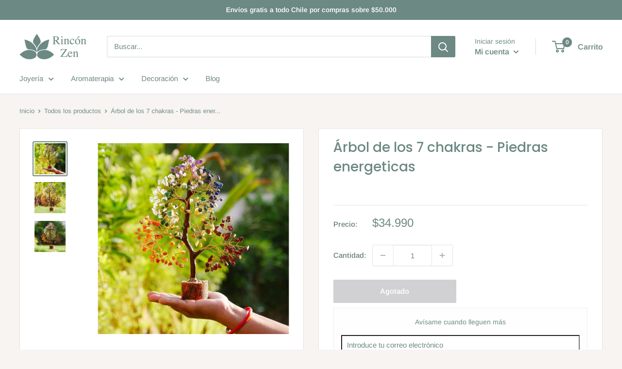

--- FILE ---
content_type: text/html; charset=utf-8
request_url: https://rinconzen.cl/products/arbol-de-la-prosperidad-piedras-energeticas
body_size: 46236
content:
<!doctype html>

<html class="no-js" lang="es">
<head>
    

  



<!-- EASYGIFT SCRIPT -->

  <script type="text/javascript" src="https://cdn.506.io/eg/script.js?shop=chapi-chaps.myshopify.com"></script>

<!-- END EASYGIFT SCRIPT -->
    <meta charset="utf-8">
    <meta name="viewport" content="width=device-width, initial-scale=1.0, height=device-height, minimum-scale=1.0, maximum-scale=1.0">
    <meta name="theme-color" content="#6c8983"><title>Árbol de los 7 chakras - Piedras energeticas
</title><meta name="description" content="Las piedras naturales semi-preciosas tienen muchos beneficios, tanto físicos como mentales: Propiedades curativas: Muchas piedras naturales semi-preciosas se han utilizado durante siglos para curar y mejorar la salud. Algunas de ellas se creen que ayudan a mejorar la circulación sanguínea, aliviar el dolor y la inflama"><link rel="canonical" href="https://rinconzen.cl/products/arbol-de-la-prosperidad-piedras-energeticas"><link rel="shortcut icon" href="//rinconzen.cl/cdn/shop/files/Artboard_1_3_5e8c418f-b972-4383-8a05-cc6f7b50765f_96x96.png?v=1753717160" type="image/png"><link rel="preload" as="style" href="//rinconzen.cl/cdn/shop/t/63/assets/theme.css?v=135697662893521954941735318189">
    <link rel="preload" as="script" href="//rinconzen.cl/cdn/shop/t/63/assets/theme.js?v=112985434474636884191735318189">
    <link rel="preconnect" href="https://cdn.shopify.com">
    <link rel="preconnect" href="https://fonts.shopifycdn.com">
    <link rel="dns-prefetch" href="https://productreviews.shopifycdn.com">
    <link rel="dns-prefetch" href="https://ajax.googleapis.com">
    <link rel="dns-prefetch" href="https://maps.googleapis.com">
    <link rel="dns-prefetch" href="https://maps.gstatic.com">

    <meta property="og:type" content="product">
  <meta property="og:title" content="Árbol de los 7 chakras - Piedras energeticas"><meta property="og:image" content="http://rinconzen.cl/cdn/shop/products/arbol-de-los-7-chakras-piedras-energeticas-755626.jpg?v=1699457589">
    <meta property="og:image:secure_url" content="https://rinconzen.cl/cdn/shop/products/arbol-de-los-7-chakras-piedras-energeticas-755626.jpg?v=1699457589">
    <meta property="og:image:width" content="1500">
    <meta property="og:image:height" content="1500"><meta property="product:price:amount" content="34,990">
  <meta property="product:price:currency" content="CLP"><meta property="og:description" content="Las piedras naturales semi-preciosas tienen muchos beneficios, tanto físicos como mentales: Propiedades curativas: Muchas piedras naturales semi-preciosas se han utilizado durante siglos para curar y mejorar la salud. Algunas de ellas se creen que ayudan a mejorar la circulación sanguínea, aliviar el dolor y la inflama"><meta property="og:url" content="https://rinconzen.cl/products/arbol-de-la-prosperidad-piedras-energeticas">
<meta property="og:site_name" content="Rincón Zen"><meta name="twitter:card" content="summary"><meta name="twitter:title" content="Árbol de los 7 chakras - Piedras energeticas">
  <meta name="twitter:description" content="Las piedras naturales semi-preciosas tienen muchos beneficios, tanto físicos como mentales: Propiedades curativas: Muchas piedras naturales semi-preciosas se han utilizado durante siglos para curar y mejorar la salud. Algunas de ellas se creen que ayudan a mejorar la circulación sanguínea, aliviar el dolor y la inflamación, y reducir el estrés y la ansiedad. Protección: Algunas piedras se cree que protegen contra la negatividad y las energías negativas. Por ejemplo, la turmalina negra se utiliza para proteger contra las radiaciones electromagnéticas y otras energías dañinas. Estimulación mental: Muchas piedras naturales semi-preciosas se cree que estimulan la mente y mejoran la concentración. Por ejemplo, la amatista se cree que ayuda a mejorar la claridad mental y la toma de decisiones. Belleza: Las piedras naturales semi-preciosas son hermosas y pueden ser utilizadas para crear joyería, decoración y objetos de arte. Además, muchas personas">
  <meta name="twitter:image" content="https://rinconzen.cl/cdn/shop/products/arbol-de-los-7-chakras-piedras-energeticas-755626_600x600_crop_center.jpg?v=1699457589">
    <link rel="preload" href="//rinconzen.cl/cdn/fonts/poppins/poppins_n5.ad5b4b72b59a00358afc706450c864c3c8323842.woff2" as="font" type="font/woff2" crossorigin><link rel="preload" href="//rinconzen.cl/cdn/fonts/arimo/arimo_n4.a7efb558ca22d2002248bbe6f302a98edee38e35.woff2" as="font" type="font/woff2" crossorigin><style>
  @font-face {
  font-family: Poppins;
  font-weight: 500;
  font-style: normal;
  font-display: swap;
  src: url("//rinconzen.cl/cdn/fonts/poppins/poppins_n5.ad5b4b72b59a00358afc706450c864c3c8323842.woff2") format("woff2"),
       url("//rinconzen.cl/cdn/fonts/poppins/poppins_n5.33757fdf985af2d24b32fcd84c9a09224d4b2c39.woff") format("woff");
}

  @font-face {
  font-family: Arimo;
  font-weight: 400;
  font-style: normal;
  font-display: swap;
  src: url("//rinconzen.cl/cdn/fonts/arimo/arimo_n4.a7efb558ca22d2002248bbe6f302a98edee38e35.woff2") format("woff2"),
       url("//rinconzen.cl/cdn/fonts/arimo/arimo_n4.0da809f7d1d5ede2a73be7094ac00741efdb6387.woff") format("woff");
}

@font-face {
  font-family: Arimo;
  font-weight: 600;
  font-style: normal;
  font-display: swap;
  src: url("//rinconzen.cl/cdn/fonts/arimo/arimo_n6.9c18b0befd86597f319b7d7f925727d04c262b32.woff2") format("woff2"),
       url("//rinconzen.cl/cdn/fonts/arimo/arimo_n6.422bf6679b81a8bfb1b25d19299a53688390c2b9.woff") format("woff");
}

@font-face {
  font-family: Poppins;
  font-weight: 500;
  font-style: italic;
  font-display: swap;
  src: url("//rinconzen.cl/cdn/fonts/poppins/poppins_i5.6acfce842c096080e34792078ef3cb7c3aad24d4.woff2") format("woff2"),
       url("//rinconzen.cl/cdn/fonts/poppins/poppins_i5.a49113e4fe0ad7fd7716bd237f1602cbec299b3c.woff") format("woff");
}


  @font-face {
  font-family: Arimo;
  font-weight: 700;
  font-style: normal;
  font-display: swap;
  src: url("//rinconzen.cl/cdn/fonts/arimo/arimo_n7.1d2d0638e6a1228d86beb0e10006e3280ccb2d04.woff2") format("woff2"),
       url("//rinconzen.cl/cdn/fonts/arimo/arimo_n7.f4b9139e8eac4a17b38b8707044c20f54c3be479.woff") format("woff");
}

  @font-face {
  font-family: Arimo;
  font-weight: 400;
  font-style: italic;
  font-display: swap;
  src: url("//rinconzen.cl/cdn/fonts/arimo/arimo_i4.438ddb21a1b98c7230698d70dc1a21df235701b2.woff2") format("woff2"),
       url("//rinconzen.cl/cdn/fonts/arimo/arimo_i4.0e1908a0dc1ec32fabb5a03a0c9ee2083f82e3d7.woff") format("woff");
}

  @font-face {
  font-family: Arimo;
  font-weight: 700;
  font-style: italic;
  font-display: swap;
  src: url("//rinconzen.cl/cdn/fonts/arimo/arimo_i7.b9f09537c29041ec8d51f8cdb7c9b8e4f1f82cb1.woff2") format("woff2"),
       url("//rinconzen.cl/cdn/fonts/arimo/arimo_i7.ec659fc855f754fd0b1bd052e606bba1058f73da.woff") format("woff");
}


  :root {
    --default-text-font-size : 15px;
    --base-text-font-size    : 15px;
    --heading-font-family    : Poppins, sans-serif;
    --heading-font-weight    : 500;
    --heading-font-style     : normal;
    --text-font-family       : Arimo, sans-serif;
    --text-font-weight       : 400;
    --text-font-style        : normal;
    --text-font-bolder-weight: 600;
    --text-link-decoration   : underline;

    --text-color               : #6c8983;
    --text-color-rgb           : 108, 137, 131;
    --heading-color            : #6c8983;
    --border-color             : #e9e2dd;
    --border-color-rgb         : 233, 226, 221;
    --form-border-color        : #dfd5ce;
    --accent-color             : #6c8983;
    --accent-color-rgb         : 108, 137, 131;
    --link-color               : #6c8983;
    --link-color-hover         : #4a5e5a;
    --background               : #f7f4f2;
    --secondary-background     : #ffffff;
    --secondary-background-rgb : 255, 255, 255;
    --accent-background        : rgba(108, 137, 131, 0.08);

    --input-background: #ffffff;

    --error-color       : #6c8983;
    --error-background  : rgba(108, 137, 131, 0.07);
    --success-color     : #48b448;
    --success-background: rgba(72, 180, 72, 0.11);

    --primary-button-background      : #6c8983;
    --primary-button-background-rgb  : 108, 137, 131;
    --primary-button-text-color      : #ffffff;
    --secondary-button-background    : #3a2a2f;
    --secondary-button-background-rgb: 58, 42, 47;
    --secondary-button-text-color    : #ffffff;

    --header-background      : #ffffff;
    --header-text-color      : #6c8983;
    --header-light-text-color: #6c8983;
    --header-border-color    : rgba(108, 137, 131, 0.3);
    --header-accent-color    : #6c8983;

    --footer-background-color:    #ffffff;
    --footer-heading-text-color:  #6c8983;
    --footer-body-text-color:     #6c8983;
    --footer-body-text-color-rgb: 108, 137, 131;
    --footer-accent-color:        #ffffff;
    --footer-accent-color-rgb:    255, 255, 255;
    --footer-border:              none;
    
    --flickity-arrow-color: #c1ad9f;--product-on-sale-accent           : #c20000;
    --product-on-sale-accent-rgb       : 194, 0, 0;
    --product-on-sale-color            : #ffffff;
    --product-in-stock-color           : #008a00;
    --product-low-stock-color          : #ee0000;
    --product-sold-out-color           : #d1d1d4;
    --product-custom-label-1-background: #ff6128;
    --product-custom-label-1-color     : #ffffff;
    --product-custom-label-2-background: #a95ebe;
    --product-custom-label-2-color     : #ffffff;
    --product-review-star-color        : #6c8983;

    --mobile-container-gutter : 20px;
    --desktop-container-gutter: 40px;

    /* Shopify related variables */
    --payment-terms-background-color: #f7f4f2;
  }
</style>

<script>
  // IE11 does not have support for CSS variables, so we have to polyfill them
  if (!(((window || {}).CSS || {}).supports && window.CSS.supports('(--a: 0)'))) {
    const script = document.createElement('script');
    script.type = 'text/javascript';
    script.src = 'https://cdn.jsdelivr.net/npm/css-vars-ponyfill@2';
    script.onload = function() {
      cssVars({});
    };

    document.getElementsByTagName('head')[0].appendChild(script);
  }
</script>


    <script>window.performance && window.performance.mark && window.performance.mark('shopify.content_for_header.start');</script><meta name="google-site-verification" content="AM8zujxPk26e-yr9p3_SGgfUD-n-_q0ViRCks9jztNY">
<meta name="facebook-domain-verification" content="xtmc0wx8oikiixanlqex3q6fkd7092">
<meta id="shopify-digital-wallet" name="shopify-digital-wallet" content="/40806678685/digital_wallets/dialog">
<link rel="alternate" type="application/json+oembed" href="https://rinconzen.cl/products/arbol-de-la-prosperidad-piedras-energeticas.oembed">
<script async="async" src="/checkouts/internal/preloads.js?locale=es-CL"></script>
<script id="shopify-features" type="application/json">{"accessToken":"5b9597863a0f689041f6a88bb2741b76","betas":["rich-media-storefront-analytics"],"domain":"rinconzen.cl","predictiveSearch":true,"shopId":40806678685,"locale":"es"}</script>
<script>var Shopify = Shopify || {};
Shopify.shop = "chapi-chaps.myshopify.com";
Shopify.locale = "es";
Shopify.currency = {"active":"CLP","rate":"1.0"};
Shopify.country = "CL";
Shopify.theme = {"name":"v12","id":146220744930,"schema_name":"Warehouse","schema_version":"2.6.2","theme_store_id":871,"role":"main"};
Shopify.theme.handle = "null";
Shopify.theme.style = {"id":null,"handle":null};
Shopify.cdnHost = "rinconzen.cl/cdn";
Shopify.routes = Shopify.routes || {};
Shopify.routes.root = "/";</script>
<script type="module">!function(o){(o.Shopify=o.Shopify||{}).modules=!0}(window);</script>
<script>!function(o){function n(){var o=[];function n(){o.push(Array.prototype.slice.apply(arguments))}return n.q=o,n}var t=o.Shopify=o.Shopify||{};t.loadFeatures=n(),t.autoloadFeatures=n()}(window);</script>
<script id="shop-js-analytics" type="application/json">{"pageType":"product"}</script>
<script defer="defer" async type="module" src="//rinconzen.cl/cdn/shopifycloud/shop-js/modules/v2/client.init-shop-cart-sync_BSQ69bm3.es.esm.js"></script>
<script defer="defer" async type="module" src="//rinconzen.cl/cdn/shopifycloud/shop-js/modules/v2/chunk.common_CIqZBrE6.esm.js"></script>
<script type="module">
  await import("//rinconzen.cl/cdn/shopifycloud/shop-js/modules/v2/client.init-shop-cart-sync_BSQ69bm3.es.esm.js");
await import("//rinconzen.cl/cdn/shopifycloud/shop-js/modules/v2/chunk.common_CIqZBrE6.esm.js");

  window.Shopify.SignInWithShop?.initShopCartSync?.({"fedCMEnabled":true,"windoidEnabled":true});

</script>
<script>(function() {
  var isLoaded = false;
  function asyncLoad() {
    if (isLoaded) return;
    isLoaded = true;
    var urls = ["https:\/\/s3-us-west-2.amazonaws.com\/da-restock\/da-restock.js?shop=chapi-chaps.myshopify.com","https:\/\/dashboard.mailerlite.com\/shopify\/14621\/103609?shop=chapi-chaps.myshopify.com"];
    for (var i = 0; i < urls.length; i++) {
      var s = document.createElement('script');
      s.type = 'text/javascript';
      s.async = true;
      s.src = urls[i];
      var x = document.getElementsByTagName('script')[0];
      x.parentNode.insertBefore(s, x);
    }
  };
  if(window.attachEvent) {
    window.attachEvent('onload', asyncLoad);
  } else {
    window.addEventListener('load', asyncLoad, false);
  }
})();</script>
<script id="__st">var __st={"a":40806678685,"offset":-10800,"reqid":"0dcc5294-5ac9-4f8a-8229-4c15e4c7f378-1768869432","pageurl":"rinconzen.cl\/products\/arbol-de-la-prosperidad-piedras-energeticas","u":"eb44753df778","p":"product","rtyp":"product","rid":8032014074082};</script>
<script>window.ShopifyPaypalV4VisibilityTracking = true;</script>
<script id="captcha-bootstrap">!function(){'use strict';const t='contact',e='account',n='new_comment',o=[[t,t],['blogs',n],['comments',n],[t,'customer']],c=[[e,'customer_login'],[e,'guest_login'],[e,'recover_customer_password'],[e,'create_customer']],r=t=>t.map((([t,e])=>`form[action*='/${t}']:not([data-nocaptcha='true']) input[name='form_type'][value='${e}']`)).join(','),a=t=>()=>t?[...document.querySelectorAll(t)].map((t=>t.form)):[];function s(){const t=[...o],e=r(t);return a(e)}const i='password',u='form_key',d=['recaptcha-v3-token','g-recaptcha-response','h-captcha-response',i],f=()=>{try{return window.sessionStorage}catch{return}},m='__shopify_v',_=t=>t.elements[u];function p(t,e,n=!1){try{const o=window.sessionStorage,c=JSON.parse(o.getItem(e)),{data:r}=function(t){const{data:e,action:n}=t;return t[m]||n?{data:e,action:n}:{data:t,action:n}}(c);for(const[e,n]of Object.entries(r))t.elements[e]&&(t.elements[e].value=n);n&&o.removeItem(e)}catch(o){console.error('form repopulation failed',{error:o})}}const l='form_type',E='cptcha';function T(t){t.dataset[E]=!0}const w=window,h=w.document,L='Shopify',v='ce_forms',y='captcha';let A=!1;((t,e)=>{const n=(g='f06e6c50-85a8-45c8-87d0-21a2b65856fe',I='https://cdn.shopify.com/shopifycloud/storefront-forms-hcaptcha/ce_storefront_forms_captcha_hcaptcha.v1.5.2.iife.js',D={infoText:'Protegido por hCaptcha',privacyText:'Privacidad',termsText:'Términos'},(t,e,n)=>{const o=w[L][v],c=o.bindForm;if(c)return c(t,g,e,D).then(n);var r;o.q.push([[t,g,e,D],n]),r=I,A||(h.body.append(Object.assign(h.createElement('script'),{id:'captcha-provider',async:!0,src:r})),A=!0)});var g,I,D;w[L]=w[L]||{},w[L][v]=w[L][v]||{},w[L][v].q=[],w[L][y]=w[L][y]||{},w[L][y].protect=function(t,e){n(t,void 0,e),T(t)},Object.freeze(w[L][y]),function(t,e,n,w,h,L){const[v,y,A,g]=function(t,e,n){const i=e?o:[],u=t?c:[],d=[...i,...u],f=r(d),m=r(i),_=r(d.filter((([t,e])=>n.includes(e))));return[a(f),a(m),a(_),s()]}(w,h,L),I=t=>{const e=t.target;return e instanceof HTMLFormElement?e:e&&e.form},D=t=>v().includes(t);t.addEventListener('submit',(t=>{const e=I(t);if(!e)return;const n=D(e)&&!e.dataset.hcaptchaBound&&!e.dataset.recaptchaBound,o=_(e),c=g().includes(e)&&(!o||!o.value);(n||c)&&t.preventDefault(),c&&!n&&(function(t){try{if(!f())return;!function(t){const e=f();if(!e)return;const n=_(t);if(!n)return;const o=n.value;o&&e.removeItem(o)}(t);const e=Array.from(Array(32),(()=>Math.random().toString(36)[2])).join('');!function(t,e){_(t)||t.append(Object.assign(document.createElement('input'),{type:'hidden',name:u})),t.elements[u].value=e}(t,e),function(t,e){const n=f();if(!n)return;const o=[...t.querySelectorAll(`input[type='${i}']`)].map((({name:t})=>t)),c=[...d,...o],r={};for(const[a,s]of new FormData(t).entries())c.includes(a)||(r[a]=s);n.setItem(e,JSON.stringify({[m]:1,action:t.action,data:r}))}(t,e)}catch(e){console.error('failed to persist form',e)}}(e),e.submit())}));const S=(t,e)=>{t&&!t.dataset[E]&&(n(t,e.some((e=>e===t))),T(t))};for(const o of['focusin','change'])t.addEventListener(o,(t=>{const e=I(t);D(e)&&S(e,y())}));const B=e.get('form_key'),M=e.get(l),P=B&&M;t.addEventListener('DOMContentLoaded',(()=>{const t=y();if(P)for(const e of t)e.elements[l].value===M&&p(e,B);[...new Set([...A(),...v().filter((t=>'true'===t.dataset.shopifyCaptcha))])].forEach((e=>S(e,t)))}))}(h,new URLSearchParams(w.location.search),n,t,e,['guest_login'])})(!0,!0)}();</script>
<script integrity="sha256-4kQ18oKyAcykRKYeNunJcIwy7WH5gtpwJnB7kiuLZ1E=" data-source-attribution="shopify.loadfeatures" defer="defer" src="//rinconzen.cl/cdn/shopifycloud/storefront/assets/storefront/load_feature-a0a9edcb.js" crossorigin="anonymous"></script>
<script data-source-attribution="shopify.dynamic_checkout.dynamic.init">var Shopify=Shopify||{};Shopify.PaymentButton=Shopify.PaymentButton||{isStorefrontPortableWallets:!0,init:function(){window.Shopify.PaymentButton.init=function(){};var t=document.createElement("script");t.src="https://rinconzen.cl/cdn/shopifycloud/portable-wallets/latest/portable-wallets.es.js",t.type="module",document.head.appendChild(t)}};
</script>
<script data-source-attribution="shopify.dynamic_checkout.buyer_consent">
  function portableWalletsHideBuyerConsent(e){var t=document.getElementById("shopify-buyer-consent"),n=document.getElementById("shopify-subscription-policy-button");t&&n&&(t.classList.add("hidden"),t.setAttribute("aria-hidden","true"),n.removeEventListener("click",e))}function portableWalletsShowBuyerConsent(e){var t=document.getElementById("shopify-buyer-consent"),n=document.getElementById("shopify-subscription-policy-button");t&&n&&(t.classList.remove("hidden"),t.removeAttribute("aria-hidden"),n.addEventListener("click",e))}window.Shopify?.PaymentButton&&(window.Shopify.PaymentButton.hideBuyerConsent=portableWalletsHideBuyerConsent,window.Shopify.PaymentButton.showBuyerConsent=portableWalletsShowBuyerConsent);
</script>
<script data-source-attribution="shopify.dynamic_checkout.cart.bootstrap">document.addEventListener("DOMContentLoaded",(function(){function t(){return document.querySelector("shopify-accelerated-checkout-cart, shopify-accelerated-checkout")}if(t())Shopify.PaymentButton.init();else{new MutationObserver((function(e,n){t()&&(Shopify.PaymentButton.init(),n.disconnect())})).observe(document.body,{childList:!0,subtree:!0})}}));
</script>

<script>window.performance && window.performance.mark && window.performance.mark('shopify.content_for_header.end');</script>

    <link rel="stylesheet" href="//rinconzen.cl/cdn/shop/t/63/assets/theme.css?v=135697662893521954941735318189">

    
  <script type="application/ld+json">
  {
    "@context": "http://schema.org",
    "@type": "Product",
    "offers": [{
          "@type": "Offer",
          "name": "Default Title",
          "availability":"https://schema.org/OutOfStock",
          "price": 34990.0,
          "priceCurrency": "CLP",
          "priceValidUntil": "2026-01-29","sku": "RZ-ARBL-PROS-N01","url": "/products/arbol-de-la-prosperidad-piedras-energeticas?variant=43848116175074"
        }
],"aggregateRating": {
        "@type": "AggregateRating",
        "ratingValue": "5.0",
        "reviewCount": "9",
        "worstRating": "1.0",
        "bestRating": "5.0"
      },
    "brand": {
      "name": "Rincón Zen"
    },
    "name": "Árbol de los 7 chakras - Piedras energeticas",
    "description": "\nLas piedras naturales semi-preciosas tienen muchos beneficios, tanto físicos como mentales:\n\n\nPropiedades curativas: Muchas piedras naturales semi-preciosas se han utilizado durante siglos para curar y mejorar la salud. Algunas de ellas se creen que ayudan a mejorar la circulación sanguínea, aliviar el dolor y la inflamación, y reducir el estrés y la ansiedad.\n\n\nProtección: Algunas piedras se cree que protegen contra la negatividad y las energías negativas. Por ejemplo, la turmalina negra se utiliza para proteger contra las radiaciones electromagnéticas y otras energías dañinas.\n\n\nEstimulación mental: Muchas piedras naturales semi-preciosas se cree que estimulan la mente y mejoran la concentración. Por ejemplo, la amatista se cree que ayuda a mejorar la claridad mental y la toma de decisiones.\n\n\nBelleza: Las piedras naturales semi-preciosas son hermosas y pueden ser utilizadas para crear joyería, decoración y objetos de arte. Además, muchas personas encuentran que tener piedras naturales en su entorno les da una sensación de armonía y bienestar.\n\n\nSignificado simbólico: Muchas piedras naturales semi-preciosas tienen un significado simbólico y se utilizan para representar diferentes cualidades y valores. Por ejemplo, la turquesa se cree que simboliza la amistad y la buena suerte, mientras que la esmeralda se asocia con la sabiduría y la claridad mental.\n\n\n\n\n\n\nMaterial\nCuarzo rosa, cuarzo blanco, amatista, citrino, lapislázuli, jasper rojo, jaspe verde, cobre\n\n\nDimensiones\n8 x 25 cm\n\n\n",
    "category": "",
    "url": "/products/arbol-de-la-prosperidad-piedras-energeticas",
    "sku": "RZ-ARBL-PROS-N01",
    "image": {
      "@type": "ImageObject",
      "url": "https://rinconzen.cl/cdn/shop/products/arbol-de-los-7-chakras-piedras-energeticas-755626_1024x.jpg?v=1699457589",
      "image": "https://rinconzen.cl/cdn/shop/products/arbol-de-los-7-chakras-piedras-energeticas-755626_1024x.jpg?v=1699457589",
      "name": "Árbol de los 7 chakras - Piedras energeticas - Rincón Zen",
      "width": "1024",
      "height": "1024"
    }
  }
  </script>



  <script type="application/ld+json">
  {
    "@context": "http://schema.org",
    "@type": "BreadcrumbList",
  "itemListElement": [{
      "@type": "ListItem",
      "position": 1,
      "name": "Inicio",
      "item": "https://rinconzen.cl"
    },{
          "@type": "ListItem",
          "position": 2,
          "name": "Árbol de los 7 chakras - Piedras energeticas",
          "item": "https://rinconzen.cl/products/arbol-de-la-prosperidad-piedras-energeticas"
        }]
  }
  </script>


    <script>
      // This allows to expose several variables to the global scope, to be used in scripts
      window.theme = {
        pageType: "product",
        cartCount: 0,
        moneyFormat: "${{amount_no_decimals}}",
        moneyWithCurrencyFormat: "${{amount_no_decimals}} CLP",
        currencyCodeEnabled: false,
        showDiscount: true,
        discountMode: "percentage",
        searchMode: "product",
        searchUnavailableProducts: "last",
        cartType: "message"
      };

      window.routes = {
        rootUrl: "\/",
        rootUrlWithoutSlash: '',
        cartUrl: "\/cart",
        cartAddUrl: "\/cart\/add",
        cartChangeUrl: "\/cart\/change",
        searchUrl: "\/search",
        productRecommendationsUrl: "\/recommendations\/products"
      };

      window.languages = {
        productRegularPrice: "Precio habitual",
        productSalePrice: "Precio de venta",
        collectionOnSaleLabel: "Descuento de {{savings}}",
        productFormUnavailable: "No disponible",
        productFormAddToCart: "Añadir al carrito",
        productFormSoldOut: "Agotado",
        productAdded: "El producto ha sido añadido al carrito",
        productAddedShort: "Añadido !",
        shippingEstimatorNoResults: "No se pudo encontrar envío para su dirección.",
        shippingEstimatorOneResult: "Hay una tarifa de envío para su dirección :",
        shippingEstimatorMultipleResults: "Hay {{count}} tarifas de envío para su dirección :",
        shippingEstimatorErrors: "Hay algunos errores :"
      };

      window.lazySizesConfig = {
        loadHidden: false,
        hFac: 0.8,
        expFactor: 3,
        customMedia: {
          '--phone': '(max-width: 640px)',
          '--tablet': '(min-width: 641px) and (max-width: 1023px)',
          '--lap': '(min-width: 1024px)'
        }
      };

      document.documentElement.className = document.documentElement.className.replace('no-js', 'js');
    </script><script src="//rinconzen.cl/cdn/shop/t/63/assets/theme.js?v=112985434474636884191735318189" defer></script>
    <script src="//rinconzen.cl/cdn/shop/t/63/assets/custom.js?v=102476495355921946141735318189" defer></script><script>
        (function () {
          window.onpageshow = function() {
            // We force re-freshing the cart content onpageshow, as most browsers will serve a cache copy when hitting the
            // back button, which cause staled data
            document.documentElement.dispatchEvent(new CustomEvent('cart:refresh', {
              bubbles: true,
              detail: {scrollToTop: false}
            }));
          };
        })();
      </script><script>var loox_global_hash = '1719518122207';
var is_enable_smart_reviews_sorting = ('false' === 'true') ? true : false;</script><script>var loox_pop_active = true;var loox_pop_display = {"home_page":true,"product_page":true,"cart_page":true,"other_pages":true};</script><style>.loox-reviews-default { max-width: 1200px; margin: 0 auto; }.loox-rating .loox-icon { color:#6C8983; }
:root { --lxs-rating-icon-color: #6C8983; }</style>
    <script src="https://unpkg.com/axios/dist/axios.min.js"></script>

  <script>

    const DBURL = "https://app.bitespeed.co/database";

    var indexOfwww = location.hostname.indexOf("www");

    var shopDomainStripped = (indexOfwww === -1 ? "." + location.hostname : location.hostname.substr(indexOfwww + 3));

    function getCookie(name) {

        var value = "; " + document.cookie;

        var parts = value.split("; " + name + "=");

        if (parts.length == 2) return parts.pop().split(";").shift();

    }

    function createRef(){

        let uuid = create_UUID();

        document.cookie = "refb="+uuid+";expires="+ new Date(new Date().setFullYear(new Date().getFullYear() + 10))+ ";domain=" + shopDomainStripped +"; path=/";

        return uuid;

    }

    function createSsid() {

        let uuid = create_UUID();

        document.cookie = "ssid="+uuid+ ";domain=" + shopDomainStripped +"; path=/";

        return uuid;

    }

    function create_UUID(){

        var dt = new Date().getTime();

        var uuid = 'xxxxxxxx-xxxx-4xxx-yxxx-xxxxxxxxxxxx'.replace(/[xy]/g, function(c) {

            var r = (dt + Math.random()*16)%16 | 0;

            dt = Math.floor(dt/16);

            return (c=='x' ? r :(r&0x3|0x8)).toString(16);

        });

      return uuid;

    };

    (function() {

        let refb = String(getCookie("refb"));

        let ssid = String(getCookie("ssid"));

        if(refb === null || refb === '' || refb === undefined || refb === "undefined") {

            var refbnew = createRef();

        }

        if(ssid === null || ssid === '' || ssid === undefined || ssid === "undefined") {

            var ssidnew = createSsid();

        }

        

    })();

  </script>

  

  <script>

    function lookForCart() {

      var myCookie = getCookie("cart");

      if (myCookie) {

        clearInterval(intervalId);

        if(!getCookie(${myCookie})) {

        document.cookie = ${myCookie}=true + ";domain=" + shopDomainStripped + "; path=/";

        sendToWebhook(myCookie);

        }

      }

    }

    function sendToWebhook(cart) {

        let axiosConfig = {

            headers: {

                "Access-Control-Allow-Origin": "*"

            }

        };

        let url = ${DBURL}/api/shopifyCustomer/create;

        let refb = getCookie("refb");

        if(refb === null || refb === '' || refb === undefined || refb === "undefined") {

        }

        else {

        var postData = {

              cartToken: cart,

              id: String(refb),

              shopifyShopDomain: 'chapi-chaps.myshopify.com'

        };      

        axios.post(url,postData, axiosConfig)

          .then((res) => {

          })

          .catch((err) => {

            console.log("AXIOS ERROR: ", err);

          })

        }

    };

    let intervalId = setInterval(() => {lookForCart()},1000);

  </script>

  <script name="bitespeed-tracking-tag">    

    let axiosConfig = {

      headers: {

          "Access-Control-Allow-Origin": "*"

      }

    };

    function analyticsPost(postData) {

      let analyticsUrl = ${DBURL}/webhook/browserSession;

        postData.shopifyShopDomain = 'chapi-chaps.myshopify.com';

        postData.ref = getCookie("refb");

        postData.ssid= getCookie("ssid");

        axios.post(analyticsUrl, postData, axiosConfig)

            .then((res) => {

                return;

            })

            .catch((err) => {

        console.log("AXIOS ERROR: ", err);

        })

    }

(function(){

    var bitespeedLayer = {

        cartPollInterval: 2000

    }

    var config = {

        linker: {

            domains: ['shopify.com', 'rechargeapps.com', 'recurringcheckout.com', 'carthook.com', 'checkout.com']

        },

        anonymize_ip: true,

        allow_ad_personalization_signals: true,

        page_title: removePii(document.title),

        page_location: removePii(document.location.href)

    }

    var pageView = function() {

            

    };

    // delay page firing until the page is visible

    if (document.hidden === true) {

        var triggeredPageView = false;

        document.addEventListener('visibilitychange', function() {

            if (!document.hidden && !triggeredPageView) {

                pageView();

                triggeredPageView = true;

            }

        });

    } else {

        pageView()

    }

    var hasLocalStorage = (function() {

        try {

            localStorage.setItem('bitespeed_test_storage', 'test');

            localStorage.removeItem('bitespeed_test_storage');

            return true;

        } catch (ex) {

            return false;

        }

    })();

    bitespeedLayer.ecommerce = {

        'currencyCode' : 'CLP',

        'impressions' : []

    };

    

    

        var product = {"id":8032014074082,"title":"Árbol de los 7 chakras - Piedras energeticas","handle":"arbol-de-la-prosperidad-piedras-energeticas","description":"\u003cp class=\"tw-data-text tw-text-large XcVN5d tw-ta\" data-placeholder=\"Traducción\" id=\"tw-target-text\" dir=\"ltr\"\u003e\u003c\/p\u003e\n\u003cp\u003eLas piedras naturales semi-preciosas tienen muchos beneficios, tanto físicos como mentales:\u003c\/p\u003e\n\u003col\u003e\n\u003cli\u003e\n\u003cp\u003ePropiedades curativas: Muchas piedras naturales semi-preciosas se han utilizado durante siglos para curar y mejorar la salud. Algunas de ellas se creen que ayudan a mejorar la circulación sanguínea, aliviar el dolor y la inflamación, y reducir el estrés y la ansiedad.\u003c\/p\u003e\n\u003c\/li\u003e\n\u003cli\u003e\n\u003cp\u003eProtección: Algunas piedras se cree que protegen contra la negatividad y las energías negativas. Por ejemplo, la turmalina negra se utiliza para proteger contra las radiaciones electromagnéticas y otras energías dañinas.\u003c\/p\u003e\n\u003c\/li\u003e\n\u003cli\u003e\n\u003cp\u003eEstimulación mental: Muchas piedras naturales semi-preciosas se cree que estimulan la mente y mejoran la concentración. Por ejemplo, la amatista se cree que ayuda a mejorar la claridad mental y la toma de decisiones.\u003c\/p\u003e\n\u003c\/li\u003e\n\u003cli\u003e\n\u003cp\u003eBelleza: Las piedras naturales semi-preciosas son hermosas y pueden ser utilizadas para crear joyería, decoración y objetos de arte. Además, muchas personas encuentran que tener piedras naturales en su entorno les da una sensación de armonía y bienestar.\u003c\/p\u003e\n\u003c\/li\u003e\n\u003cli\u003e\n\u003cp\u003eSignificado simbólico: Muchas piedras naturales semi-preciosas tienen un significado simbólico y se utilizan para representar diferentes cualidades y valores. Por ejemplo, la turquesa se cree que simboliza la amistad y la buena suerte, mientras que la esmeralda se asocia con la sabiduría y la claridad mental.\u003c\/p\u003e\n\u003c\/li\u003e\n\u003c\/ol\u003e\n\u003cul\u003e\u003c\/ul\u003e\n\u003ctable style=\"width: 100%; height: 39.1876px;\" width=\"100%\"\u003e\n\u003ctbody\u003e\n\u003ctr style=\"height: 19.5938px;\"\u003e\n\u003ctd style=\"width: 65.897%; height: 19.5938px;\"\u003eMaterial\u003c\/td\u003e\n\u003ctd style=\"width: 33.7478%; height: 19.5938px;\"\u003eCuarzo rosa, cuarzo blanco, amatista, citrino, lapislázuli, jasper rojo, jaspe verde, cobre\u003c\/td\u003e\n\u003c\/tr\u003e\n\u003ctr style=\"height: 19.5938px;\"\u003e\n\u003ctd style=\"width: 65.897%; height: 19.5938px;\"\u003eDimensiones\u003c\/td\u003e\n\u003ctd style=\"width: 33.7478%; height: 19.5938px;\"\u003e8 x 25 cm\u003c\/td\u003e\n\u003c\/tr\u003e\n\u003c\/tbody\u003e\n\u003c\/table\u003e","published_at":"2025-11-14T12:14:48-03:00","created_at":"2023-02-20T16:52:36-03:00","vendor":"Rincón Zen","type":"","tags":["Artículos de Decoración","Calma","New Arrivals","Regalos día de la madre"],"price":3499000,"price_min":3499000,"price_max":3499000,"available":false,"price_varies":false,"compare_at_price":null,"compare_at_price_min":0,"compare_at_price_max":0,"compare_at_price_varies":false,"variants":[{"id":43848116175074,"title":"Default Title","option1":"Default Title","option2":null,"option3":null,"sku":"RZ-ARBL-PROS-N01","requires_shipping":true,"taxable":false,"featured_image":null,"available":false,"name":"Árbol de los 7 chakras - Piedras energeticas","public_title":null,"options":["Default Title"],"price":3499000,"weight":0,"compare_at_price":null,"inventory_management":"shopify","barcode":"","requires_selling_plan":false,"selling_plan_allocations":[]}],"images":["\/\/rinconzen.cl\/cdn\/shop\/products\/arbol-de-los-7-chakras-piedras-energeticas-755626.jpg?v=1699457589","\/\/rinconzen.cl\/cdn\/shop\/products\/arbol-de-los-7-chakras-piedras-energeticas-233549.jpg?v=1699457589","\/\/rinconzen.cl\/cdn\/shop\/products\/arbol-de-los-7-chakras-piedras-energeticas-394495.jpg?v=1699457589"],"featured_image":"\/\/rinconzen.cl\/cdn\/shop\/products\/arbol-de-los-7-chakras-piedras-energeticas-755626.jpg?v=1699457589","options":["Title"],"media":[{"alt":"Árbol de los 7 chakras - Piedras energeticas - Rincón Zen","id":32446481236194,"position":1,"preview_image":{"aspect_ratio":1.0,"height":1500,"width":1500,"src":"\/\/rinconzen.cl\/cdn\/shop\/products\/arbol-de-los-7-chakras-piedras-energeticas-755626.jpg?v=1699457589"},"aspect_ratio":1.0,"height":1500,"media_type":"image","src":"\/\/rinconzen.cl\/cdn\/shop\/products\/arbol-de-los-7-chakras-piedras-energeticas-755626.jpg?v=1699457589","width":1500},{"alt":"Árbol de los 7 chakras - Piedras energeticas - Rincón Zen","id":32446481301730,"position":2,"preview_image":{"aspect_ratio":1.0,"height":1500,"width":1500,"src":"\/\/rinconzen.cl\/cdn\/shop\/products\/arbol-de-los-7-chakras-piedras-energeticas-233549.jpg?v=1699457589"},"aspect_ratio":1.0,"height":1500,"media_type":"image","src":"\/\/rinconzen.cl\/cdn\/shop\/products\/arbol-de-los-7-chakras-piedras-energeticas-233549.jpg?v=1699457589","width":1500},{"alt":"Árbol de los 7 chakras - Piedras energeticas - Rincón Zen","id":32446481334498,"position":3,"preview_image":{"aspect_ratio":1.0,"height":1500,"width":1500,"src":"\/\/rinconzen.cl\/cdn\/shop\/products\/arbol-de-los-7-chakras-piedras-energeticas-394495.jpg?v=1699457589"},"aspect_ratio":1.0,"height":1500,"media_type":"image","src":"\/\/rinconzen.cl\/cdn\/shop\/products\/arbol-de-los-7-chakras-piedras-energeticas-394495.jpg?v=1699457589","width":1500}],"requires_selling_plan":false,"selling_plan_groups":[],"content":"\u003cp class=\"tw-data-text tw-text-large XcVN5d tw-ta\" data-placeholder=\"Traducción\" id=\"tw-target-text\" dir=\"ltr\"\u003e\u003c\/p\u003e\n\u003cp\u003eLas piedras naturales semi-preciosas tienen muchos beneficios, tanto físicos como mentales:\u003c\/p\u003e\n\u003col\u003e\n\u003cli\u003e\n\u003cp\u003ePropiedades curativas: Muchas piedras naturales semi-preciosas se han utilizado durante siglos para curar y mejorar la salud. Algunas de ellas se creen que ayudan a mejorar la circulación sanguínea, aliviar el dolor y la inflamación, y reducir el estrés y la ansiedad.\u003c\/p\u003e\n\u003c\/li\u003e\n\u003cli\u003e\n\u003cp\u003eProtección: Algunas piedras se cree que protegen contra la negatividad y las energías negativas. Por ejemplo, la turmalina negra se utiliza para proteger contra las radiaciones electromagnéticas y otras energías dañinas.\u003c\/p\u003e\n\u003c\/li\u003e\n\u003cli\u003e\n\u003cp\u003eEstimulación mental: Muchas piedras naturales semi-preciosas se cree que estimulan la mente y mejoran la concentración. Por ejemplo, la amatista se cree que ayuda a mejorar la claridad mental y la toma de decisiones.\u003c\/p\u003e\n\u003c\/li\u003e\n\u003cli\u003e\n\u003cp\u003eBelleza: Las piedras naturales semi-preciosas son hermosas y pueden ser utilizadas para crear joyería, decoración y objetos de arte. Además, muchas personas encuentran que tener piedras naturales en su entorno les da una sensación de armonía y bienestar.\u003c\/p\u003e\n\u003c\/li\u003e\n\u003cli\u003e\n\u003cp\u003eSignificado simbólico: Muchas piedras naturales semi-preciosas tienen un significado simbólico y se utilizan para representar diferentes cualidades y valores. Por ejemplo, la turquesa se cree que simboliza la amistad y la buena suerte, mientras que la esmeralda se asocia con la sabiduría y la claridad mental.\u003c\/p\u003e\n\u003c\/li\u003e\n\u003c\/ol\u003e\n\u003cul\u003e\u003c\/ul\u003e\n\u003ctable style=\"width: 100%; height: 39.1876px;\" width=\"100%\"\u003e\n\u003ctbody\u003e\n\u003ctr style=\"height: 19.5938px;\"\u003e\n\u003ctd style=\"width: 65.897%; height: 19.5938px;\"\u003eMaterial\u003c\/td\u003e\n\u003ctd style=\"width: 33.7478%; height: 19.5938px;\"\u003eCuarzo rosa, cuarzo blanco, amatista, citrino, lapislázuli, jasper rojo, jaspe verde, cobre\u003c\/td\u003e\n\u003c\/tr\u003e\n\u003ctr style=\"height: 19.5938px;\"\u003e\n\u003ctd style=\"width: 65.897%; height: 19.5938px;\"\u003eDimensiones\u003c\/td\u003e\n\u003ctd style=\"width: 33.7478%; height: 19.5938px;\"\u003e8 x 25 cm\u003c\/td\u003e\n\u003c\/tr\u003e\n\u003c\/tbody\u003e\n\u003c\/table\u003e"};

        if (product && !product.error) {

            bitespeedLayer.ecommerce.detail = {products: []}

            bitespeedLayer.ecommerce.detail.products.push({

                id: product.id,

                name: product.title,

                price: (product.price/100).toFixed(0),

                brand: product.vendor,

                category: product.type,

                variants: product.variants.map(function(variant) { return { id: variant.id, sku : variant.sku } }),

                quantity: 1, 

                handle: product.handle

            });

        }

    

    bitespeedLayer.ecommerce.impressions = getUniqueProducts(bitespeedLayer.ecommerce.impressions);

    function getUniqueProducts(array){

        var u = {}, a = [];

        for(var i = 0, l = array.length; i < l; ++i){

            if(u.hasOwnProperty(array[i].id)) {

                continue;

            }

            a.push(array[i]);

            u[array[i].id] = 1;

        }

        return a;

    };

    var loadScript = function(url, callback){

        var script = document.createElement("script")

        script.type = "text/javascript";

        if (script.readyState){  /* IE */

            script.onreadystatechange = function(){

                if (script.readyState == "loaded" ||

                        script.readyState == "complete"){

                    script.onreadystatechange = null;

                    callback();

                }

            };

        } else {  /* Others */

            script.onload = function(){

                callback();

            };

        }

        script.src = url;

        document.getElementsByTagName("head")[0].appendChild(script);

    }

var ldTracker = function(jQuery){

    jQuery(document).ready(function(){

        if(bitespeedLayer && bitespeedLayer.ecommerce){

            /* run list, product, and clientID scripts everywhere */

            listViewScript();

            productPageScript();

        }

    })

    function listViewScript(){

        if (!bitespeedLayer.ecommerce.impressions || !bitespeedLayer.ecommerce.impressions.length) return;

        window.setTimeout(function(){

            var postData = {

            "at" : new Date(),

            "type" : "productListViewed",

              "event" : {

                    list_id: bitespeedLayer.ecommerce.impressions[0].list,

                    products: bitespeedLayer.ecommerce.impressions

              }

                };

                analyticsPost(postData);

        },500) /* wait for pageview to fire first */

        /* product list clicks */

        jQuery('a')

            .filter(function(){ return this.href.indexOf('/products') !== -1}) /* only add event to products */

            .click(function(ev){

                ev.preventDefault();

                var self = this;

                var clickedProductDetails = bitespeedLayer.ecommerce.impressions.filter(function(product){

                    var linkSplit = self.href.split('/products/')

                    var productLink = linkSplit && linkSplit[1]

                    return productLink == product.handle

                })[0];

                if (clickedProductDetails) {

                    /* only wait 1 second before redirecting */

                    self.timeout = window.setTimeout(function(){

                        document.location = self.href;

                    },1500)

                    if(hasLocalStorage)

                        localStorage.list = location.pathname;

                    clickedProductDetails.list_name = location.pathname

                        clickedProductDetails.list_id = location.pathname                 

                        var postData = {

                              "at" : new Date(),

                           "type" : "productClicked",

              "event" : clickedProductDetails

                        }

                analyticsPost(postData);

                }

                else document.location = self.href;

            })

    }

    async function productPageScript(){

        var product = bitespeedLayer.ecommerce.detail

            && bitespeedLayer.ecommerce.detail.products

            && bitespeedLayer.ecommerce.detail.products[0]

        if (product) {

            if(hasLocalStorage) product.list_name = localStorage.list   

                if(hasLocalStorage) product.list_id = localStorage.list         

          var postData = {

            "at" : new Date(),

            "type" : "productViewed",

            "event" : product

          }         

          analyticsPost(postData);

        }

    }

}

if(typeof jQuery === 'undefined'){

    loadScript('//ajax.googleapis.com/ajax/libs/jquery/1.9.1/jquery.min.js', function(){

        jQuery191 = jQuery.noConflict(true);

        ldTracker(jQuery191);

        });

    } else {

        ldTracker(jQuery);

    }

    function removePii(string) {

        var piiRegex = {

            "email": /s&amp;/,=[a-zA-Z0-9-]+.[a-zA-Z0-9-.]+)($|[s&amp;/,])/,

            "postcode": /s&amp;/,=[0-9][A-Z]{2})($|[s&amp;/,])/,

        };

        var dlRemoved = string;

        for (key in piiRegex) {

            dlRemoved = dlRemoved.replace(piiRegex[key], 'REMOVED');

        }

        return dlRemoved;

    }

})()

</script><script>
	var Globo = Globo || {};
    var globoFormbuilderRecaptchaInit = function(){};
    Globo.FormBuilder = Globo.FormBuilder || {};
    Globo.FormBuilder.url = "https://form.globosoftware.net";
    Globo.FormBuilder.shop = {
        settings : {
            reCaptcha : {
                siteKey : ''
            },
            hideWaterMark : false,
            encryptionFormId : true,
            copyright: `Powered by Globo <a href="https://apps.shopify.com/form-builder-contact-form" target="_blank">Contact Form</a>`,
            scrollTop: true
        },
        pricing:{
            features:{
                fileUpload : 2,
                removeCopyright : false,
                bulkOrderForm: false,
                cartForm: false,
            }
        },
        configuration: {
            money_format:  "${{amount_no_decimals}}"
        },
        encryption_form_id : true
    };
    Globo.FormBuilder.forms = [];

    
    Globo.FormBuilder.page = {
        title : document.title,
        href : window.location.href,
        type: "product"
    };
    Globo.FormBuilder.assetFormUrls = [];
            
</script>

<link rel="preload" href="//rinconzen.cl/cdn/shop/t/63/assets/globo.formbuilder.css?v=163444510838697616571735318189" as="style" onload="this.onload=null;this.rel='stylesheet'">
<noscript><link rel="stylesheet" href="//rinconzen.cl/cdn/shop/t/63/assets/globo.formbuilder.css?v=163444510838697616571735318189"></noscript>
<link rel="stylesheet" href="//rinconzen.cl/cdn/shop/t/63/assets/globo.formbuilder.css?v=163444510838697616571735318189">


<script>
    Globo.FormBuilder.__webpack_public_path__ = "//rinconzen.cl/cdn/shop/t/63/assets/"
</script>
<script src="//rinconzen.cl/cdn/shop/t/63/assets/globo.formbuilder.index.js?v=70212497172952358611735318189" defer></script>


  










<script>
  var scriptAppend = document.createElement('script');
  var version = new Date().getTime();
  scriptAppend.src = 'https://apps.omegatheme.com/facebook-pixel/client/loading-custom-event.js?v=' + version;
  document.querySelector('head').appendChild(scriptAppend)
</script>

<div class="ot-multi-pixel"></div>

<meta property="omega:tags" content="Artículos de Decoración, Calma, New Arrivals, Regalos día de la madre, ">
<meta property="omega:product" content="8032014074082">
<meta property="omega:product_type" content="">
<meta property="omega:collections"
  content="418965455074, 226939142301, 404624146658, 412394651874, 434957975778, 458693902562, 283724218525, ">






<script>
  var arrayFBPixelTrack = [];
</script>




<script>
  var otArrayCollection = '233586720925'.trim().split(",");
  if (document.querySelector("meta[property='omega:collections']") != null) {
    var metaCollection = document.querySelector("meta[property='omega:collections']").getAttribute("content");
    if (metaCollection != "") {
      metaCollection = metaCollection.split(",");
      for (let i = 0; i < metaCollection.length; i++) {
        if (otArrayCollection.indexOf(metaCollection[i].trim()) > -1) {
          if (!arrayFBPixelTrack.includes(234917418635461)) {
          arrayFBPixelTrack.push(234917418635461);

      }
    }
  }

                 }
               }

</script>
























<script>
  var otArrayCollection = '211363561629'.trim().split(",");
  if (document.querySelector("meta[property='omega:collections']") != null) {
    var metaCollection = document.querySelector("meta[property='omega:collections']").getAttribute("content");
    if (metaCollection != "") {
      metaCollection = metaCollection.split(",");
      for (let i = 0; i < metaCollection.length; i++) {
        if (otArrayCollection.indexOf(metaCollection[i].trim()) > -1) {
          if (!arrayFBPixelTrack.includes(545197393740642)) {
          arrayFBPixelTrack.push(545197393740642);

      }
    }
  }

                 }
               }

</script>









































<script>
  if (!arrayFBPixelTrack.includes(259917378671145)) {
    arrayFBPixelTrack.push(259917378671145); 
    
        }  
</script>

 	<meta property="orichi:tags" content="Artículos de Decoración, Calma, New Arrivals, Regalos día de la madre, ">   <meta property="orichi:product" content="8032014074082">	<meta property="orichi:product_type" content="">	<meta property="orichi:collections" content="418965455074, 226939142301, 404624146658, 412394651874, 434957975778, 458693902562, 283724218525, "><script type="text/javascript" async="" src="https://pixel.roughgroup.com/Content/orichipixel.min.js?shop=chapi-chaps.myshopify.com"></script>
  
  <meta name="google-site-verification" content="3M2wvrYaNa2Qw2TVQzq7HVRgtD_Jx6ajXhtm_jZ_BYQ" />
  
  <!-- BEGIN app block: shopify://apps/judge-me-reviews/blocks/judgeme_core/61ccd3b1-a9f2-4160-9fe9-4fec8413e5d8 --><!-- Start of Judge.me Core -->






<link rel="dns-prefetch" href="https://cdnwidget.judge.me">
<link rel="dns-prefetch" href="https://cdn.judge.me">
<link rel="dns-prefetch" href="https://cdn1.judge.me">
<link rel="dns-prefetch" href="https://api.judge.me">

<script data-cfasync='false' class='jdgm-settings-script'>window.jdgmSettings={"pagination":5,"disable_web_reviews":false,"badge_no_review_text":"Sin reseñas","badge_n_reviews_text":"{{ n }} reseña/reseñas","hide_badge_preview_if_no_reviews":true,"badge_hide_text":false,"enforce_center_preview_badge":false,"widget_title":"Reseñas de Clientes","widget_open_form_text":"Escribir una reseña","widget_close_form_text":"Cancelar reseña","widget_refresh_page_text":"Actualizar página","widget_summary_text":"Basado en {{ number_of_reviews }} reseña/reseñas","widget_no_review_text":"Sé el primero en escribir una reseña","widget_name_field_text":"Nombre","widget_verified_name_field_text":"Nombre Verificado (público)","widget_name_placeholder_text":"Nombre","widget_required_field_error_text":"Este campo es obligatorio.","widget_email_field_text":"Dirección de correo electrónico","widget_verified_email_field_text":"Correo electrónico Verificado (privado, no se puede editar)","widget_email_placeholder_text":"Tu dirección de correo electrónico","widget_email_field_error_text":"Por favor, ingresa una dirección de correo electrónico válida.","widget_rating_field_text":"Calificación","widget_review_title_field_text":"Título de la Reseña","widget_review_title_placeholder_text":"Da un título a tu reseña","widget_review_body_field_text":"Contenido de la reseña","widget_review_body_placeholder_text":"Empieza a escribir aquí...","widget_pictures_field_text":"Imagen/Video (opcional)","widget_submit_review_text":"Enviar Reseña","widget_submit_verified_review_text":"Enviar Reseña Verificada","widget_submit_success_msg_with_auto_publish":"¡Gracias! Por favor, actualiza la página en unos momentos para ver tu reseña. Puedes eliminar o editar tu reseña iniciando sesión en \u003ca href='https://judge.me/login' target='_blank' rel='nofollow noopener'\u003eJudge.me\u003c/a\u003e","widget_submit_success_msg_no_auto_publish":"¡Gracias! Tu reseña se publicará tan pronto como sea aprobada por el administrador de la tienda. Puedes eliminar o editar tu reseña iniciando sesión en \u003ca href='https://judge.me/login' target='_blank' rel='nofollow noopener'\u003eJudge.me\u003c/a\u003e","widget_show_default_reviews_out_of_total_text":"Mostrando {{ n_reviews_shown }} de {{ n_reviews }} reseñas.","widget_show_all_link_text":"Mostrar todas","widget_show_less_link_text":"Mostrar menos","widget_author_said_text":"{{ reviewer_name }} dijo:","widget_days_text":"hace {{ n }} día/días","widget_weeks_text":"hace {{ n }} semana/semanas","widget_months_text":"hace {{ n }} mes/meses","widget_years_text":"hace {{ n }} año/años","widget_yesterday_text":"Ayer","widget_today_text":"Hoy","widget_replied_text":"\u003e\u003e {{ shop_name }} respondió:","widget_read_more_text":"Leer más","widget_reviewer_name_as_initial":"","widget_rating_filter_color":"#fbcd0a","widget_rating_filter_see_all_text":"Ver todas las reseñas","widget_sorting_most_recent_text":"Más Recientes","widget_sorting_highest_rating_text":"Mayor Calificación","widget_sorting_lowest_rating_text":"Menor Calificación","widget_sorting_with_pictures_text":"Solo Imágenes","widget_sorting_most_helpful_text":"Más Útiles","widget_open_question_form_text":"Hacer una pregunta","widget_reviews_subtab_text":"Reseñas","widget_questions_subtab_text":"Preguntas","widget_question_label_text":"Pregunta","widget_answer_label_text":"Respuesta","widget_question_placeholder_text":"Escribe tu pregunta aquí","widget_submit_question_text":"Enviar Pregunta","widget_question_submit_success_text":"¡Gracias por tu pregunta! Te notificaremos una vez que sea respondida.","verified_badge_text":"Verificado","verified_badge_bg_color":"","verified_badge_text_color":"","verified_badge_placement":"left-of-reviewer-name","widget_review_max_height":"","widget_hide_border":false,"widget_social_share":false,"widget_thumb":false,"widget_review_location_show":false,"widget_location_format":"","all_reviews_include_out_of_store_products":true,"all_reviews_out_of_store_text":"(fuera de la tienda)","all_reviews_pagination":100,"all_reviews_product_name_prefix_text":"sobre","enable_review_pictures":true,"enable_question_anwser":false,"widget_theme":"carousel","review_date_format":"mm/dd/yyyy","default_sort_method":"with-pictures","widget_product_reviews_subtab_text":"Reseñas de Productos","widget_shop_reviews_subtab_text":"Reseñas de la Tienda","widget_other_products_reviews_text":"Reseñas para otros productos","widget_store_reviews_subtab_text":"Reseñas de la tienda","widget_no_store_reviews_text":"Esta tienda no ha recibido ninguna reseña todavía","widget_web_restriction_product_reviews_text":"Este producto no ha recibido ninguna reseña todavía","widget_no_items_text":"No se encontraron elementos","widget_show_more_text":"Mostrar más","widget_write_a_store_review_text":"Escribir una Reseña de la Tienda","widget_other_languages_heading":"Reseñas en Otros Idiomas","widget_translate_review_text":"Traducir reseña a {{ language }}","widget_translating_review_text":"Traduciendo...","widget_show_original_translation_text":"Mostrar original ({{ language }})","widget_translate_review_failed_text":"No se pudo traducir la reseña.","widget_translate_review_retry_text":"Reintentar","widget_translate_review_try_again_later_text":"Intentar más tarde","show_product_url_for_grouped_product":false,"widget_sorting_pictures_first_text":"Imágenes Primero","show_pictures_on_all_rev_page_mobile":false,"show_pictures_on_all_rev_page_desktop":false,"floating_tab_hide_mobile_install_preference":false,"floating_tab_button_name":"★ Reseñas","floating_tab_title":"Deja que los clientes hablen por nosotros","floating_tab_button_color":"","floating_tab_button_background_color":"","floating_tab_url":"","floating_tab_url_enabled":false,"floating_tab_tab_style":"text","all_reviews_text_badge_text":"Los clientes nos califican {{ shop.metafields.judgeme.all_reviews_rating | round: 1 }}/5 basado en {{ shop.metafields.judgeme.all_reviews_count }} reseñas.","all_reviews_text_badge_text_branded_style":"{{ shop.metafields.judgeme.all_reviews_rating | round: 1 }} de 5 estrellas basado en {{ shop.metafields.judgeme.all_reviews_count }} reseñas","is_all_reviews_text_badge_a_link":false,"show_stars_for_all_reviews_text_badge":false,"all_reviews_text_badge_url":"","all_reviews_text_style":"text","all_reviews_text_color_style":"judgeme_brand_color","all_reviews_text_color":"#108474","all_reviews_text_show_jm_brand":true,"featured_carousel_show_header":false,"featured_carousel_title":"Deja que los clientes hablen por nosotros","testimonials_carousel_title":"Los clientes nos dicen","videos_carousel_title":"Historias de clientes reales","cards_carousel_title":"Los clientes nos dicen","featured_carousel_count_text":"de {{ n }} reseñas","featured_carousel_add_link_to_all_reviews_page":true,"featured_carousel_url":"","featured_carousel_show_images":true,"featured_carousel_autoslide_interval":5,"featured_carousel_arrows_on_the_sides":true,"featured_carousel_height":250,"featured_carousel_width":80,"featured_carousel_image_size":0,"featured_carousel_image_height":280,"featured_carousel_arrow_color":"#6C8983","verified_count_badge_style":"branded","verified_count_badge_orientation":"horizontal","verified_count_badge_color_style":"judgeme_brand_color","verified_count_badge_color":"#108474","is_verified_count_badge_a_link":false,"verified_count_badge_url":"","verified_count_badge_show_jm_brand":true,"widget_rating_preset_default":5,"widget_first_sub_tab":"product-reviews","widget_show_histogram":false,"widget_histogram_use_custom_color":false,"widget_pagination_use_custom_color":false,"widget_star_use_custom_color":false,"widget_verified_badge_use_custom_color":false,"widget_write_review_use_custom_color":false,"picture_reminder_submit_button":"Upload Pictures","enable_review_videos":true,"mute_video_by_default":false,"widget_sorting_videos_first_text":"Videos Primero","widget_review_pending_text":"Pendiente","featured_carousel_items_for_large_screen":5,"social_share_options_order":"Facebook","remove_microdata_snippet":true,"disable_json_ld":false,"enable_json_ld_products":false,"preview_badge_show_question_text":false,"preview_badge_no_question_text":"Sin preguntas","preview_badge_n_question_text":"{{ number_of_questions }} pregunta/preguntas","qa_badge_show_icon":false,"qa_badge_position":"same-row","remove_judgeme_branding":true,"widget_add_search_bar":false,"widget_search_bar_placeholder":"Buscar","widget_sorting_verified_only_text":"Solo verificadas","featured_carousel_theme":"gallery","featured_carousel_show_rating":true,"featured_carousel_show_title":true,"featured_carousel_show_body":true,"featured_carousel_show_date":true,"featured_carousel_show_reviewer":true,"featured_carousel_show_product":true,"featured_carousel_header_background_color":"#108474","featured_carousel_header_text_color":"#ffffff","featured_carousel_name_product_separator":"reviewed","featured_carousel_full_star_background":"#108474","featured_carousel_empty_star_background":"#dadada","featured_carousel_vertical_theme_background":"#f9fafb","featured_carousel_verified_badge_enable":false,"featured_carousel_verified_badge_color":"#6C8983","featured_carousel_border_style":"round","featured_carousel_review_line_length_limit":10,"featured_carousel_more_reviews_button_text":"Todas las reseñas","featured_carousel_view_product_button_text":"Ver producto","all_reviews_page_load_reviews_on":"scroll","all_reviews_page_load_more_text":"Cargar Más Reseñas","disable_fb_tab_reviews":false,"enable_ajax_cdn_cache":false,"widget_advanced_speed_features":5,"widget_public_name_text":"mostrado públicamente como","default_reviewer_name":"John Smith","default_reviewer_name_has_non_latin":true,"widget_reviewer_anonymous":"Anónimo","medals_widget_title":"Medallas de Reseñas Judge.me","medals_widget_background_color":"#f9fafb","medals_widget_position":"footer_all_pages","medals_widget_border_color":"#f9fafb","medals_widget_verified_text_position":"left","medals_widget_use_monochromatic_version":false,"medals_widget_elements_color":"#108474","show_reviewer_avatar":false,"widget_invalid_yt_video_url_error_text":"No es una URL de video de YouTube","widget_max_length_field_error_text":"Por favor, ingresa no más de {0} caracteres.","widget_show_country_flag":false,"widget_show_collected_via_shop_app":true,"widget_verified_by_shop_badge_style":"light","widget_verified_by_shop_text":"Verificado por la Tienda","widget_show_photo_gallery":true,"widget_load_with_code_splitting":true,"widget_ugc_install_preference":false,"widget_ugc_title":"Hecho por nosotros, Compartido por ti","widget_ugc_subtitle":"Etiquétanos para ver tu imagen destacada en nuestra página","widget_ugc_arrows_color":"#ffffff","widget_ugc_primary_button_text":"Comprar Ahora","widget_ugc_primary_button_background_color":"#108474","widget_ugc_primary_button_text_color":"#ffffff","widget_ugc_primary_button_border_width":"0","widget_ugc_primary_button_border_style":"none","widget_ugc_primary_button_border_color":"#108474","widget_ugc_primary_button_border_radius":"25","widget_ugc_secondary_button_text":"Cargar Más","widget_ugc_secondary_button_background_color":"#ffffff","widget_ugc_secondary_button_text_color":"#108474","widget_ugc_secondary_button_border_width":"2","widget_ugc_secondary_button_border_style":"solid","widget_ugc_secondary_button_border_color":"#108474","widget_ugc_secondary_button_border_radius":"25","widget_ugc_reviews_button_text":"Ver Reseñas","widget_ugc_reviews_button_background_color":"#ffffff","widget_ugc_reviews_button_text_color":"#108474","widget_ugc_reviews_button_border_width":"2","widget_ugc_reviews_button_border_style":"solid","widget_ugc_reviews_button_border_color":"#108474","widget_ugc_reviews_button_border_radius":"25","widget_ugc_reviews_button_link_to":"judgeme-reviews-page","widget_ugc_show_post_date":true,"widget_ugc_max_width":"800","widget_rating_metafield_value_type":true,"widget_primary_color":"#6C8983","widget_enable_secondary_color":false,"widget_secondary_color":"#edf5f5","widget_summary_average_rating_text":"{{ average_rating }} de 5","widget_media_grid_title":"Fotos y videos de clientes","widget_media_grid_see_more_text":"Ver más","widget_round_style":false,"widget_show_product_medals":false,"widget_verified_by_judgeme_text":"Verificado por Judge.me","widget_show_store_medals":true,"widget_verified_by_judgeme_text_in_store_medals":"Verificado por Judge.me","widget_media_field_exceed_quantity_message":"Lo sentimos, solo podemos aceptar {{ max_media }} para una reseña.","widget_media_field_exceed_limit_message":"{{ file_name }} es demasiado grande, por favor selecciona un {{ media_type }} menor a {{ size_limit }}MB.","widget_review_submitted_text":"¡Reseña Enviada!","widget_question_submitted_text":"¡Pregunta Enviada!","widget_close_form_text_question":"Cancelar","widget_write_your_answer_here_text":"Escribe tu respuesta aquí","widget_enabled_branded_link":true,"widget_show_collected_by_judgeme":false,"widget_reviewer_name_color":"","widget_write_review_text_color":"","widget_write_review_bg_color":"","widget_collected_by_judgeme_text":"recopilado por Judge.me","widget_pagination_type":"load_more","widget_load_more_text":"Cargar Más","widget_load_more_color":"#108474","widget_full_review_text":"Reseña Completa","widget_read_more_reviews_text":"Leer Más Reseñas","widget_read_questions_text":"Leer Preguntas","widget_questions_and_answers_text":"Preguntas y Respuestas","widget_verified_by_text":"Verificado por","widget_verified_text":"Verificado","widget_number_of_reviews_text":"{{ number_of_reviews }} reseñas","widget_back_button_text":"Atrás","widget_next_button_text":"Siguiente","widget_custom_forms_filter_button":"Filtros","custom_forms_style":"horizontal","widget_show_review_information":true,"how_reviews_are_collected":"¿Cómo se recopilan las reseñas?","widget_show_review_keywords":false,"widget_gdpr_statement":"Cómo usamos tus datos: Solo te contactaremos sobre la reseña que dejaste, y solo si es necesario. Al enviar tu reseña, aceptas los \u003ca href='https://judge.me/terms' target='_blank' rel='nofollow noopener'\u003etérminos\u003c/a\u003e, \u003ca href='https://judge.me/privacy' target='_blank' rel='nofollow noopener'\u003eprivacidad\u003c/a\u003e y \u003ca href='https://judge.me/content-policy' target='_blank' rel='nofollow noopener'\u003epolíticas de contenido\u003c/a\u003e de Judge.me.","widget_multilingual_sorting_enabled":false,"widget_translate_review_content_enabled":false,"widget_translate_review_content_method":"manual","popup_widget_review_selection":"automatically","popup_widget_round_border_style":true,"popup_widget_show_title":true,"popup_widget_show_body":true,"popup_widget_show_reviewer":false,"popup_widget_show_product":true,"popup_widget_show_pictures":true,"popup_widget_use_review_picture":true,"popup_widget_show_on_home_page":true,"popup_widget_show_on_product_page":true,"popup_widget_show_on_collection_page":true,"popup_widget_show_on_cart_page":true,"popup_widget_position":"bottom_left","popup_widget_first_review_delay":5,"popup_widget_duration":5,"popup_widget_interval":5,"popup_widget_review_count":5,"popup_widget_hide_on_mobile":false,"review_snippet_widget_round_border_style":true,"review_snippet_widget_card_color":"#FFFFFF","review_snippet_widget_slider_arrows_background_color":"#FFFFFF","review_snippet_widget_slider_arrows_color":"#000000","review_snippet_widget_star_color":"#108474","show_product_variant":false,"all_reviews_product_variant_label_text":"Variante: ","widget_show_verified_branding":false,"widget_ai_summary_title":"Los clientes dicen","widget_ai_summary_disclaimer":"Resumen de reseñas impulsado por IA basado en reseñas recientes de clientes","widget_show_ai_summary":false,"widget_show_ai_summary_bg":false,"widget_show_review_title_input":true,"redirect_reviewers_invited_via_email":"external_form","request_store_review_after_product_review":false,"request_review_other_products_in_order":false,"review_form_color_scheme":"default","review_form_corner_style":"square","review_form_star_color":{},"review_form_text_color":"#333333","review_form_background_color":"#ffffff","review_form_field_background_color":"#fafafa","review_form_button_color":{},"review_form_button_text_color":"#ffffff","review_form_modal_overlay_color":"#000000","review_content_screen_title_text":"¿Cómo calificarías este producto?","review_content_introduction_text":"Nos encantaría que compartieras un poco sobre tu experiencia.","store_review_form_title_text":"¿Cómo calificarías esta tienda?","store_review_form_introduction_text":"Nos encantaría que compartieras un poco sobre tu experiencia.","show_review_guidance_text":true,"one_star_review_guidance_text":"Pobre","five_star_review_guidance_text":"Excelente","customer_information_screen_title_text":"Sobre ti","customer_information_introduction_text":"Por favor, cuéntanos más sobre ti.","custom_questions_screen_title_text":"Tu experiencia en más detalle","custom_questions_introduction_text":"Aquí hay algunas preguntas para ayudarnos a entender más sobre tu experiencia.","review_submitted_screen_title_text":"¡Gracias por tu reseña!","review_submitted_screen_thank_you_text":"La estamos procesando y aparecerá en la tienda pronto.","review_submitted_screen_email_verification_text":"Por favor, confirma tu correo electrónico haciendo clic en el enlace que acabamos de enviarte. Esto nos ayuda a mantener las reseñas auténticas.","review_submitted_request_store_review_text":"¿Te gustaría compartir tu experiencia de compra con nosotros?","review_submitted_review_other_products_text":"¿Te gustaría reseñar estos productos?","store_review_screen_title_text":"¿Te gustaría compartir tu experiencia de compra con nosotros?","store_review_introduction_text":"Valoramos tu opinión y la utilizamos para mejorar. Por favor, comparte cualquier pensamiento o sugerencia que tengas.","reviewer_media_screen_title_picture_text":"Compartir una foto","reviewer_media_introduction_picture_text":"Sube una foto para apoyar tu reseña.","reviewer_media_screen_title_video_text":"Compartir un video","reviewer_media_introduction_video_text":"Sube un video para apoyar tu reseña.","reviewer_media_screen_title_picture_or_video_text":"Compartir una foto o video","reviewer_media_introduction_picture_or_video_text":"Sube una foto o video para apoyar tu reseña.","reviewer_media_youtube_url_text":"Pega tu URL de Youtube aquí","advanced_settings_next_step_button_text":"Siguiente","advanced_settings_close_review_button_text":"Cerrar","modal_write_review_flow":false,"write_review_flow_required_text":"Obligatorio","write_review_flow_privacy_message_text":"Respetamos tu privacidad.","write_review_flow_anonymous_text":"Reseña como anónimo","write_review_flow_visibility_text":"No será visible para otros clientes.","write_review_flow_multiple_selection_help_text":"Selecciona tantos como quieras","write_review_flow_single_selection_help_text":"Selecciona una opción","write_review_flow_required_field_error_text":"Este campo es obligatorio","write_review_flow_invalid_email_error_text":"Por favor ingresa una dirección de correo válida","write_review_flow_max_length_error_text":"Máx. {{ max_length }} caracteres.","write_review_flow_media_upload_text":"\u003cb\u003eHaz clic para subir\u003c/b\u003e o arrastrar y soltar","write_review_flow_gdpr_statement":"Solo te contactaremos sobre tu reseña si es necesario. Al enviar tu reseña, aceptas nuestros \u003ca href='https://judge.me/terms' target='_blank' rel='nofollow noopener'\u003etérminos y condiciones\u003c/a\u003e y \u003ca href='https://judge.me/privacy' target='_blank' rel='nofollow noopener'\u003epolítica de privacidad\u003c/a\u003e.","rating_only_reviews_enabled":false,"show_negative_reviews_help_screen":false,"new_review_flow_help_screen_rating_threshold":3,"negative_review_resolution_screen_title_text":"Cuéntanos más","negative_review_resolution_text":"Tu experiencia es importante para nosotros. Si hubo problemas con tu compra, estamos aquí para ayudar. No dudes en contactarnos, nos encantaría la oportunidad de arreglar las cosas.","negative_review_resolution_button_text":"Contáctanos","negative_review_resolution_proceed_with_review_text":"Deja una reseña","negative_review_resolution_subject":"Problema con la compra de {{ shop_name }}.{{ order_name }}","preview_badge_collection_page_install_status":false,"widget_review_custom_css":"","preview_badge_custom_css":"","preview_badge_stars_count":"5-stars","featured_carousel_custom_css":"","floating_tab_custom_css":"","all_reviews_widget_custom_css":"","medals_widget_custom_css":"","verified_badge_custom_css":"","all_reviews_text_custom_css":"","transparency_badges_collected_via_store_invite":false,"transparency_badges_from_another_provider":false,"transparency_badges_collected_from_store_visitor":false,"transparency_badges_collected_by_verified_review_provider":false,"transparency_badges_earned_reward":false,"transparency_badges_collected_via_store_invite_text":"Reseña recopilada a través de una invitación al negocio","transparency_badges_from_another_provider_text":"Reseña recopilada de otro proveedor","transparency_badges_collected_from_store_visitor_text":"Reseña recopilada de un visitante del negocio","transparency_badges_written_in_google_text":"Reseña escrita en Google","transparency_badges_written_in_etsy_text":"Reseña escrita en Etsy","transparency_badges_written_in_shop_app_text":"Reseña escrita en Shop App","transparency_badges_earned_reward_text":"Reseña ganó una recompensa para una futura compra","product_review_widget_per_page":10,"widget_store_review_label_text":"Reseña de la tienda","checkout_comment_extension_title_on_product_page":"Customer Comments","checkout_comment_extension_num_latest_comment_show":5,"checkout_comment_extension_format":"name_and_timestamp","checkout_comment_customer_name":"last_initial","checkout_comment_comment_notification":true,"preview_badge_collection_page_install_preference":false,"preview_badge_home_page_install_preference":false,"preview_badge_product_page_install_preference":false,"review_widget_install_preference":"","review_carousel_install_preference":false,"floating_reviews_tab_install_preference":"none","verified_reviews_count_badge_install_preference":false,"all_reviews_text_install_preference":false,"review_widget_best_location":false,"judgeme_medals_install_preference":false,"review_widget_revamp_enabled":false,"review_widget_qna_enabled":false,"review_widget_header_theme":"minimal","review_widget_widget_title_enabled":true,"review_widget_header_text_size":"medium","review_widget_header_text_weight":"regular","review_widget_average_rating_style":"compact","review_widget_bar_chart_enabled":true,"review_widget_bar_chart_type":"numbers","review_widget_bar_chart_style":"standard","review_widget_expanded_media_gallery_enabled":false,"review_widget_reviews_section_theme":"standard","review_widget_image_style":"thumbnails","review_widget_review_image_ratio":"square","review_widget_stars_size":"medium","review_widget_verified_badge":"standard_text","review_widget_review_title_text_size":"medium","review_widget_review_text_size":"medium","review_widget_review_text_length":"medium","review_widget_number_of_columns_desktop":3,"review_widget_carousel_transition_speed":5,"review_widget_custom_questions_answers_display":"always","review_widget_button_text_color":"#FFFFFF","review_widget_text_color":"#000000","review_widget_lighter_text_color":"#7B7B7B","review_widget_corner_styling":"soft","review_widget_review_word_singular":"reseña","review_widget_review_word_plural":"reseñas","review_widget_voting_label":"¿Útil?","review_widget_shop_reply_label":"Respuesta de {{ shop_name }}:","review_widget_filters_title":"Filtros","qna_widget_question_word_singular":"Pregunta","qna_widget_question_word_plural":"Preguntas","qna_widget_answer_reply_label":"Respuesta de {{ answerer_name }}:","qna_content_screen_title_text":"Preguntar sobre este producto","qna_widget_question_required_field_error_text":"Por favor, ingrese su pregunta.","qna_widget_flow_gdpr_statement":"Solo te contactaremos sobre tu pregunta si es necesario. Al enviar tu pregunta, aceptas nuestros \u003ca href='https://judge.me/terms' target='_blank' rel='nofollow noopener'\u003etérminos y condiciones\u003c/a\u003e y \u003ca href='https://judge.me/privacy' target='_blank' rel='nofollow noopener'\u003epolítica de privacidad\u003c/a\u003e.","qna_widget_question_submitted_text":"¡Gracias por tu pregunta!","qna_widget_close_form_text_question":"Cerrar","qna_widget_question_submit_success_text":"Te informaremos por correo electrónico cuando te respondamos tu pregunta.","all_reviews_widget_v2025_enabled":false,"all_reviews_widget_v2025_header_theme":"default","all_reviews_widget_v2025_widget_title_enabled":true,"all_reviews_widget_v2025_header_text_size":"medium","all_reviews_widget_v2025_header_text_weight":"regular","all_reviews_widget_v2025_average_rating_style":"compact","all_reviews_widget_v2025_bar_chart_enabled":true,"all_reviews_widget_v2025_bar_chart_type":"numbers","all_reviews_widget_v2025_bar_chart_style":"standard","all_reviews_widget_v2025_expanded_media_gallery_enabled":false,"all_reviews_widget_v2025_show_store_medals":true,"all_reviews_widget_v2025_show_photo_gallery":true,"all_reviews_widget_v2025_show_review_keywords":false,"all_reviews_widget_v2025_show_ai_summary":false,"all_reviews_widget_v2025_show_ai_summary_bg":false,"all_reviews_widget_v2025_add_search_bar":false,"all_reviews_widget_v2025_default_sort_method":"most-recent","all_reviews_widget_v2025_reviews_per_page":10,"all_reviews_widget_v2025_reviews_section_theme":"default","all_reviews_widget_v2025_image_style":"thumbnails","all_reviews_widget_v2025_review_image_ratio":"square","all_reviews_widget_v2025_stars_size":"medium","all_reviews_widget_v2025_verified_badge":"bold_badge","all_reviews_widget_v2025_review_title_text_size":"medium","all_reviews_widget_v2025_review_text_size":"medium","all_reviews_widget_v2025_review_text_length":"medium","all_reviews_widget_v2025_number_of_columns_desktop":3,"all_reviews_widget_v2025_carousel_transition_speed":5,"all_reviews_widget_v2025_custom_questions_answers_display":"always","all_reviews_widget_v2025_show_product_variant":false,"all_reviews_widget_v2025_show_reviewer_avatar":true,"all_reviews_widget_v2025_reviewer_name_as_initial":"","all_reviews_widget_v2025_review_location_show":false,"all_reviews_widget_v2025_location_format":"","all_reviews_widget_v2025_show_country_flag":false,"all_reviews_widget_v2025_verified_by_shop_badge_style":"light","all_reviews_widget_v2025_social_share":false,"all_reviews_widget_v2025_social_share_options_order":"Facebook,Twitter,LinkedIn,Pinterest","all_reviews_widget_v2025_pagination_type":"standard","all_reviews_widget_v2025_button_text_color":"#FFFFFF","all_reviews_widget_v2025_text_color":"#000000","all_reviews_widget_v2025_lighter_text_color":"#7B7B7B","all_reviews_widget_v2025_corner_styling":"soft","all_reviews_widget_v2025_title":"Reseñas de clientes","all_reviews_widget_v2025_ai_summary_title":"Los clientes dicen sobre esta tienda","all_reviews_widget_v2025_no_review_text":"Sé el primero en escribir una reseña","platform":"shopify","branding_url":"https://app.judge.me/reviews","branding_text":"Desarrollado por Judge.me","locale":"en","reply_name":"Rincón Zen","widget_version":"3.0","footer":true,"autopublish":false,"review_dates":false,"enable_custom_form":false,"shop_locale":"es","enable_multi_locales_translations":false,"show_review_title_input":true,"review_verification_email_status":"always","can_be_branded":true,"reply_name_text":"Rincón Zen"};</script> <style class='jdgm-settings-style'>﻿.jdgm-xx{left:0}:root{--jdgm-primary-color: #6C8983;--jdgm-secondary-color: rgba(108,137,131,0.1);--jdgm-star-color: #6C8983;--jdgm-write-review-text-color: white;--jdgm-write-review-bg-color: #6C8983;--jdgm-paginate-color: #6C8983;--jdgm-border-radius: 0;--jdgm-reviewer-name-color: #6C8983}.jdgm-histogram__bar-content{background-color:#6C8983}.jdgm-rev[data-verified-buyer=true] .jdgm-rev__icon.jdgm-rev__icon:after,.jdgm-rev__buyer-badge.jdgm-rev__buyer-badge{color:white;background-color:#6C8983}.jdgm-review-widget--small .jdgm-gallery.jdgm-gallery .jdgm-gallery__thumbnail-link:nth-child(8) .jdgm-gallery__thumbnail-wrapper.jdgm-gallery__thumbnail-wrapper:before{content:"Ver más"}@media only screen and (min-width: 768px){.jdgm-gallery.jdgm-gallery .jdgm-gallery__thumbnail-link:nth-child(8) .jdgm-gallery__thumbnail-wrapper.jdgm-gallery__thumbnail-wrapper:before{content:"Ver más"}}.jdgm-prev-badge[data-average-rating='0.00']{display:none !important}.jdgm-rev .jdgm-rev__timestamp,.jdgm-quest .jdgm-rev__timestamp,.jdgm-carousel-item__timestamp{display:none !important}.jdgm-rev .jdgm-rev__icon{display:none !important}.jdgm-author-all-initials{display:none !important}.jdgm-author-last-initial{display:none !important}.jdgm-rev-widg__title{visibility:hidden}.jdgm-rev-widg__summary-text{visibility:hidden}.jdgm-prev-badge__text{visibility:hidden}.jdgm-rev__prod-link-prefix:before{content:'sobre'}.jdgm-rev__variant-label:before{content:'Variante: '}.jdgm-rev__out-of-store-text:before{content:'(fuera de la tienda)'}@media only screen and (min-width: 768px){.jdgm-rev__pics .jdgm-rev_all-rev-page-picture-separator,.jdgm-rev__pics .jdgm-rev__product-picture{display:none}}@media only screen and (max-width: 768px){.jdgm-rev__pics .jdgm-rev_all-rev-page-picture-separator,.jdgm-rev__pics .jdgm-rev__product-picture{display:none}}.jdgm-preview-badge[data-template="product"]{display:none !important}.jdgm-preview-badge[data-template="collection"]{display:none !important}.jdgm-preview-badge[data-template="index"]{display:none !important}.jdgm-review-widget[data-from-snippet="true"]{display:none !important}.jdgm-verified-count-badget[data-from-snippet="true"]{display:none !important}.jdgm-carousel-wrapper[data-from-snippet="true"]{display:none !important}.jdgm-all-reviews-text[data-from-snippet="true"]{display:none !important}.jdgm-medals-section[data-from-snippet="true"]{display:none !important}.jdgm-ugc-media-wrapper[data-from-snippet="true"]{display:none !important}.jdgm-histogram{display:none !important}.jdgm-widget .jdgm-sort-dropdown-wrapper{margin-top:12px}.jdgm-rev__transparency-badge[data-badge-type="review_collected_via_store_invitation"]{display:none !important}.jdgm-rev__transparency-badge[data-badge-type="review_collected_from_another_provider"]{display:none !important}.jdgm-rev__transparency-badge[data-badge-type="review_collected_from_store_visitor"]{display:none !important}.jdgm-rev__transparency-badge[data-badge-type="review_written_in_etsy"]{display:none !important}.jdgm-rev__transparency-badge[data-badge-type="review_written_in_google_business"]{display:none !important}.jdgm-rev__transparency-badge[data-badge-type="review_written_in_shop_app"]{display:none !important}.jdgm-rev__transparency-badge[data-badge-type="review_earned_for_future_purchase"]{display:none !important}.jdgm-review-snippet-widget .jdgm-rev-snippet-widget__cards-container .jdgm-rev-snippet-card{border-radius:8px;background:#fff}.jdgm-review-snippet-widget .jdgm-rev-snippet-widget__cards-container .jdgm-rev-snippet-card__rev-rating .jdgm-star{color:#108474}.jdgm-review-snippet-widget .jdgm-rev-snippet-widget__prev-btn,.jdgm-review-snippet-widget .jdgm-rev-snippet-widget__next-btn{border-radius:50%;background:#fff}.jdgm-review-snippet-widget .jdgm-rev-snippet-widget__prev-btn>svg,.jdgm-review-snippet-widget .jdgm-rev-snippet-widget__next-btn>svg{fill:#000}.jdgm-full-rev-modal.rev-snippet-widget .jm-mfp-container .jm-mfp-content,.jdgm-full-rev-modal.rev-snippet-widget .jm-mfp-container .jdgm-full-rev__icon,.jdgm-full-rev-modal.rev-snippet-widget .jm-mfp-container .jdgm-full-rev__pic-img,.jdgm-full-rev-modal.rev-snippet-widget .jm-mfp-container .jdgm-full-rev__reply{border-radius:8px}.jdgm-full-rev-modal.rev-snippet-widget .jm-mfp-container .jdgm-full-rev[data-verified-buyer="true"] .jdgm-full-rev__icon::after{border-radius:8px}.jdgm-full-rev-modal.rev-snippet-widget .jm-mfp-container .jdgm-full-rev .jdgm-rev__buyer-badge{border-radius:calc( 8px / 2 )}.jdgm-full-rev-modal.rev-snippet-widget .jm-mfp-container .jdgm-full-rev .jdgm-full-rev__replier::before{content:'Rincón Zen'}.jdgm-full-rev-modal.rev-snippet-widget .jm-mfp-container .jdgm-full-rev .jdgm-full-rev__product-button{border-radius:calc( 8px * 6 )}
</style> <style class='jdgm-settings-style'></style> <script data-cfasync="false" type="text/javascript" async src="https://cdnwidget.judge.me/widget_v3/theme/carousel.js" id="judgeme_widget_carousel_js"></script>
<link id="judgeme_widget_carousel_css" rel="stylesheet" type="text/css" media="nope!" onload="this.media='all'" href="https://cdnwidget.judge.me/widget_v3/theme/carousel.css">

  
  
  
  <style class='jdgm-miracle-styles'>
  @-webkit-keyframes jdgm-spin{0%{-webkit-transform:rotate(0deg);-ms-transform:rotate(0deg);transform:rotate(0deg)}100%{-webkit-transform:rotate(359deg);-ms-transform:rotate(359deg);transform:rotate(359deg)}}@keyframes jdgm-spin{0%{-webkit-transform:rotate(0deg);-ms-transform:rotate(0deg);transform:rotate(0deg)}100%{-webkit-transform:rotate(359deg);-ms-transform:rotate(359deg);transform:rotate(359deg)}}@font-face{font-family:'JudgemeStar';src:url("[data-uri]") format("woff");font-weight:normal;font-style:normal}.jdgm-star{font-family:'JudgemeStar';display:inline !important;text-decoration:none !important;padding:0 4px 0 0 !important;margin:0 !important;font-weight:bold;opacity:1;-webkit-font-smoothing:antialiased;-moz-osx-font-smoothing:grayscale}.jdgm-star:hover{opacity:1}.jdgm-star:last-of-type{padding:0 !important}.jdgm-star.jdgm--on:before{content:"\e000"}.jdgm-star.jdgm--off:before{content:"\e001"}.jdgm-star.jdgm--half:before{content:"\e002"}.jdgm-widget *{margin:0;line-height:1.4;-webkit-box-sizing:border-box;-moz-box-sizing:border-box;box-sizing:border-box;-webkit-overflow-scrolling:touch}.jdgm-hidden{display:none !important;visibility:hidden !important}.jdgm-temp-hidden{display:none}.jdgm-spinner{width:40px;height:40px;margin:auto;border-radius:50%;border-top:2px solid #eee;border-right:2px solid #eee;border-bottom:2px solid #eee;border-left:2px solid #ccc;-webkit-animation:jdgm-spin 0.8s infinite linear;animation:jdgm-spin 0.8s infinite linear}.jdgm-prev-badge{display:block !important}

</style>


  
  
   


<script data-cfasync='false' class='jdgm-script'>
!function(e){window.jdgm=window.jdgm||{},jdgm.CDN_HOST="https://cdnwidget.judge.me/",jdgm.CDN_HOST_ALT="https://cdn2.judge.me/cdn/widget_frontend/",jdgm.API_HOST="https://api.judge.me/",jdgm.CDN_BASE_URL="https://cdn.shopify.com/extensions/019bd8d1-7316-7084-ad16-a5cae1fbcea4/judgeme-extensions-298/assets/",
jdgm.docReady=function(d){(e.attachEvent?"complete"===e.readyState:"loading"!==e.readyState)?
setTimeout(d,0):e.addEventListener("DOMContentLoaded",d)},jdgm.loadCSS=function(d,t,o,a){
!o&&jdgm.loadCSS.requestedUrls.indexOf(d)>=0||(jdgm.loadCSS.requestedUrls.push(d),
(a=e.createElement("link")).rel="stylesheet",a.class="jdgm-stylesheet",a.media="nope!",
a.href=d,a.onload=function(){this.media="all",t&&setTimeout(t)},e.body.appendChild(a))},
jdgm.loadCSS.requestedUrls=[],jdgm.loadJS=function(e,d){var t=new XMLHttpRequest;
t.onreadystatechange=function(){4===t.readyState&&(Function(t.response)(),d&&d(t.response))},
t.open("GET",e),t.onerror=function(){if(e.indexOf(jdgm.CDN_HOST)===0&&jdgm.CDN_HOST_ALT!==jdgm.CDN_HOST){var f=e.replace(jdgm.CDN_HOST,jdgm.CDN_HOST_ALT);jdgm.loadJS(f,d)}},t.send()},jdgm.docReady((function(){(window.jdgmLoadCSS||e.querySelectorAll(
".jdgm-widget, .jdgm-all-reviews-page").length>0)&&(jdgmSettings.widget_load_with_code_splitting?
parseFloat(jdgmSettings.widget_version)>=3?jdgm.loadCSS(jdgm.CDN_HOST+"widget_v3/base.css"):
jdgm.loadCSS(jdgm.CDN_HOST+"widget/base.css"):jdgm.loadCSS(jdgm.CDN_HOST+"shopify_v2.css"),
jdgm.loadJS(jdgm.CDN_HOST+"loa"+"der.js"))}))}(document);
</script>
<noscript><link rel="stylesheet" type="text/css" media="all" href="https://cdnwidget.judge.me/shopify_v2.css"></noscript>

<!-- BEGIN app snippet: theme_fix_tags --><script>
  (function() {
    var jdgmThemeFixes = null;
    if (!jdgmThemeFixes) return;
    var thisThemeFix = jdgmThemeFixes[Shopify.theme.id];
    if (!thisThemeFix) return;

    if (thisThemeFix.html) {
      document.addEventListener("DOMContentLoaded", function() {
        var htmlDiv = document.createElement('div');
        htmlDiv.classList.add('jdgm-theme-fix-html');
        htmlDiv.innerHTML = thisThemeFix.html;
        document.body.append(htmlDiv);
      });
    };

    if (thisThemeFix.css) {
      var styleTag = document.createElement('style');
      styleTag.classList.add('jdgm-theme-fix-style');
      styleTag.innerHTML = thisThemeFix.css;
      document.head.append(styleTag);
    };

    if (thisThemeFix.js) {
      var scriptTag = document.createElement('script');
      scriptTag.classList.add('jdgm-theme-fix-script');
      scriptTag.innerHTML = thisThemeFix.js;
      document.head.append(scriptTag);
    };
  })();
</script>
<!-- END app snippet -->
<!-- End of Judge.me Core -->



<!-- END app block --><!-- BEGIN app block: shopify://apps/eg-auto-add-to-cart/blocks/app-embed/0f7d4f74-1e89-4820-aec4-6564d7e535d2 -->










  
    <script
      async
      type="text/javascript"
      src="https://cdn.506.io/eg/script.js?shop=chapi-chaps.myshopify.com&v=7"
    ></script>
  



  <meta id="easygift-shop" itemid="c2hvcF8kXzE3Njg4Njk0MzM=" content="{&quot;isInstalled&quot;:true,&quot;installedOn&quot;:&quot;2021-07-13T01:50:23.531Z&quot;,&quot;appVersion&quot;:&quot;3.0&quot;,&quot;subscriptionName&quot;:&quot;Unlimited&quot;,&quot;cartAnalytics&quot;:false,&quot;freeTrialEndsOn&quot;:null,&quot;settings&quot;:{&quot;reminderBannerStyle&quot;:{&quot;position&quot;:{&quot;horizontal&quot;:&quot;right&quot;,&quot;vertical&quot;:&quot;bottom&quot;},&quot;primaryColor&quot;:&quot;#000000&quot;,&quot;cssStyles&quot;:&quot;&quot;,&quot;headerText&quot;:&quot;&quot;,&quot;subHeaderText&quot;:&quot;&quot;,&quot;showImage&quot;:false,&quot;imageUrl&quot;:null,&quot;displayAfter&quot;:5,&quot;closingMode&quot;:&quot;doNotAutoClose&quot;,&quot;selfcloseAfter&quot;:5,&quot;reshowBannerAfter&quot;:&quot;everyNewSession&quot;},&quot;addedItemIdentifier&quot;:&quot;_Gifted&quot;,&quot;ignoreOtherAppLineItems&quot;:null,&quot;customVariantsInfoLifetimeMins&quot;:1440,&quot;redirectPath&quot;:null,&quot;ignoreNonStandardCartRequests&quot;:false,&quot;bannerStyle&quot;:{&quot;position&quot;:{&quot;horizontal&quot;:&quot;right&quot;,&quot;vertical&quot;:&quot;bottom&quot;},&quot;primaryColor&quot;:&quot;#000000&quot;,&quot;cssStyles&quot;:null},&quot;themePresetId&quot;:null,&quot;notificationStyle&quot;:{&quot;position&quot;:{&quot;horizontal&quot;:null,&quot;vertical&quot;:null},&quot;primaryColor&quot;:null,&quot;duration&quot;:null,&quot;cssStyles&quot;:null,&quot;hasCustomizations&quot;:false},&quot;fetchCartData&quot;:false,&quot;useLocalStorage&quot;:{&quot;enabled&quot;:false,&quot;expiryMinutes&quot;:null},&quot;popupStyle&quot;:{&quot;outOfStockButtonText&quot;:null,&quot;showProductLink&quot;:false,&quot;primaryColor&quot;:null,&quot;secondaryColor&quot;:null,&quot;cssStyles&quot;:null,&quot;hasCustomizations&quot;:false,&quot;addButtonText&quot;:null,&quot;dismissButtonText&quot;:null,&quot;imageUrl&quot;:null,&quot;subscriptionLabel&quot;:&quot;Subscription Plan&quot;},&quot;refreshAfterBannerClick&quot;:false,&quot;disableReapplyRules&quot;:false,&quot;disableReloadOnFailedAddition&quot;:false,&quot;autoReloadCartPage&quot;:false,&quot;ajaxRedirectPath&quot;:null,&quot;allowSimultaneousRequests&quot;:false,&quot;applyRulesOnCheckout&quot;:false,&quot;enableCartCtrlOverrides&quot;:true,&quot;scriptSettings&quot;:{&quot;branding&quot;:{&quot;show&quot;:false,&quot;removalRequestSent&quot;:null},&quot;productPageRedirection&quot;:{&quot;enabled&quot;:false,&quot;products&quot;:[],&quot;redirectionURL&quot;:&quot;\/&quot;},&quot;debugging&quot;:{&quot;enabled&quot;:false,&quot;enabledOn&quot;:null,&quot;stringifyObj&quot;:false},&quot;customCSS&quot;:null,&quot;delayUpdates&quot;:2000,&quot;decodePayload&quot;:false,&quot;hideAlertsOnFrontend&quot;:false,&quot;removeEGPropertyFromSplitActionLineItems&quot;:false,&quot;fetchProductInfoFromSavedDomain&quot;:false,&quot;enableBuyNowInterceptions&quot;:false,&quot;removeProductsAddedFromExpiredRules&quot;:false,&quot;useFinalPrice&quot;:false,&quot;hideGiftedPropertyText&quot;:false,&quot;fetchCartDataBeforeRequest&quot;:false}},&quot;translations&quot;:null,&quot;defaultLocale&quot;:&quot;es&quot;,&quot;shopDomain&quot;:&quot;rinconzen.cl&quot;}">


<script defer>
  (async function() {
    try {

      const blockVersion = "v3"
      if (blockVersion != "v3") {
        return
      }

      let metaErrorFlag = false;
      if (metaErrorFlag) {
        return
      }

      // Parse metafields as JSON
      const metafields = {"easygift-rule-60e36942360c110017037eb5":{"schedule":{"enabled":false,"starts":null,"ends":null},"trigger":{"productTags":{"targets":[],"collectionInfo":null,"sellingPlan":null},"conditionMax":null,"collectionSellingPlanType":null,"type":"collection","minCartValue":null,"hasUpperCartValue":false,"upperCartValue":null,"condition":null,"conditionMin":null,"products":[],"collections":[{"_id":"60f4bce70553b60017c7e1f1","id":211363561629,"gid":"gid:\/\/shopify\/Collection\/211363561629","name":"Cascadas de Incienso","handle":"modo-zen","image":{"id":"gid:\/\/shopify\/CollectionImage\/994580070557","originalSrc":"https:\/\/cdn.shopify.com\/s\/files\/1\/0408\/0667\/8685\/collections\/4.png?v=1609599142"}}]},"action":{"notification":{"enabled":false,"headerText":null,"subHeaderText":null,"position":null,"showImage":false,"imageUrl":""},"discount":{"title":null,"id":null,"createdByEasyGift":false,"easygiftAppDiscount":false,"issue":null,"value":null,"discountType":null,"type":null,"code":null},"popupOptions":{"popupDismissable":false,"imageUrl":null,"persistPopup":false,"rewardQuantity":1,"showDiscountedPrice":true,"hideOOSItems":false,"showVariantsSeparately":false,"headline":null,"subHeadline":null,"showItemsPrice":false},"banner":{"enabled":false,"headerText":null,"imageUrl":null,"subHeaderText":null,"showImage":false,"displayAfter":"5","closingMode":"doNotAutoClose","selfcloseAfter":"5","reshowBannerAfter":"everyNewSession","redirectLink":null},"addAvailableProducts":false,"type":"addAutomatically","products":[{"name":"Conos de Incienso - Mezcla de aromas (10 Unidades) - Default Title","variantId":"39938549252253","variantGid":"gid:\/\/shopify\/ProductVariant\/39938549252253","productGid":"gid:\/\/shopify\/Product\/6713296191645","quantity":1,"handle":"conos-de-incienso-mezcla-de-aromas-10-unidades"}],"limit":20,"preventProductRemoval":true},"targeting":{"link":{"destination":null,"data":null,"cookieLifetime":14},"additionalCriteria":{"geo":{"include":[],"exclude":[]},"type":null,"customerTags":[],"customerTagsExcluded":[],"customerId":[],"orderCount":null,"hasOrderCountMax":false,"orderCountMax":null,"totalSpent":null,"hasTotalSpentMax":null,"totalSpentMax":null},"type":null},"settings":{"showReminderBanner":false,"worksInReverse":true,"runsOncePerSession":false,"preventAddedItemPurchase":true},"translations":null,"_id":"60e36942360c110017037eb5","active":true,"name":"10 conos de regalo","store":"60a0913d0abf2d2071225f01","__v":0,"shop":"chapi-chaps"},"easygift-rule-6169dd0ea2bce50017fba0db":{"schedule":{"enabled":false,"starts":null,"ends":null},"trigger":{"productTags":{"targets":[],"collectionInfo":null,"sellingPlan":null},"conditionMax":null,"collectionSellingPlanType":null,"type":"productsInclude","minCartValue":null,"hasUpperCartValue":false,"upperCartValue":null,"condition":"all","conditionMin":null,"products":[{"sellingPlans":[],"alerts":[],"_id":"6169dd0ea2bce50017fba0dc","variantId":39518377345181,"variantGid":"gid:\/\/shopify\/ProductVariant\/39518377345181","productGid":"gid:\/\/shopify\/Product\/6617177882781","name":"Porta Incienso El Pescador + 10 Inciensos Especiales - Default Title","handle":"porta-incienso-el-pescador"}],"collections":[]},"action":{"notification":{"enabled":false,"showImage":false,"imageUrl":"","headerText":null,"subHeaderText":null},"discount":{"title":null,"id":null,"createdByEasyGift":false,"easygiftAppDiscount":false,"issue":null,"value":null,"discountType":null,"type":null,"code":null},"popupOptions":{"popupDismissable":false,"imageUrl":null,"persistPopup":false,"rewardQuantity":1,"showDiscountedPrice":true,"hideOOSItems":false,"showVariantsSeparately":false,"headline":null,"subHeadline":null,"showItemsPrice":false},"banner":{"enabled":false,"headerText":null,"imageUrl":null,"subHeaderText":null,"showImage":false,"displayAfter":"5","closingMode":"doNotAutoClose","selfcloseAfter":"5","reshowBannerAfter":"everyNewSession","redirectLink":null},"addAvailableProducts":false,"type":"addAutomatically","products":[{"name":"10 Inciensos de vara que reproduce la caña de pescar del pescador - Default Title","variantId":"41226910302365","variantGid":"gid:\/\/shopify\/ProductVariant\/41226910302365","productGid":"gid:\/\/shopify\/Product\/7099651227805","quantity":1,"handle":"10-inciensos-de-vara-que-reproduce-la-cana-de-pescar-del-pescador"}],"limit":100,"preventProductRemoval":true},"targeting":{"link":{"cookieLifetime":14,"destination":null,"data":null},"additionalCriteria":{"geo":{"include":[],"exclude":[]},"type":null,"customerTags":[],"customerTagsExcluded":[],"customerId":[],"orderCount":null,"hasOrderCountMax":false,"orderCountMax":null,"totalSpent":null,"hasTotalSpentMax":null,"totalSpentMax":null},"type":"all"},"settings":{"showReminderBanner":false,"worksInReverse":true,"runsOncePerSession":false,"preventAddedItemPurchase":true},"translations":null,"_id":"6169dd0ea2bce50017fba0db","active":true,"name":"Caña Pescador","store":"60a0913d0abf2d2071225f01","__v":0,"shop":"chapi-chaps"}};

      // Process metafields in JavaScript
      let savedRulesArray = [];
      for (const [key, value] of Object.entries(metafields)) {
        if (value) {
          for (const prop in value) {
            // avoiding Object.Keys for performance gain -- no need to make an array of keys.
            savedRulesArray.push(value);
            break;
          }
        }
      }

      const metaTag = document.createElement('meta');
      metaTag.id = 'easygift-rules';
      metaTag.content = JSON.stringify(savedRulesArray);
      metaTag.setAttribute('itemid', 'cnVsZXNfJF8xNzY4ODY5NDMz');

      document.head.appendChild(metaTag);
      } catch (err) {
        
      }
  })();
</script>


  <script
    type="text/javascript"
    defer
  >

    (function () {
      try {
        window.EG_INFO = window.EG_INFO || {};
        var shopInfo = {"isInstalled":true,"installedOn":"2021-07-13T01:50:23.531Z","appVersion":"3.0","subscriptionName":"Unlimited","cartAnalytics":false,"freeTrialEndsOn":null,"settings":{"reminderBannerStyle":{"position":{"horizontal":"right","vertical":"bottom"},"primaryColor":"#000000","cssStyles":"","headerText":"","subHeaderText":"","showImage":false,"imageUrl":null,"displayAfter":5,"closingMode":"doNotAutoClose","selfcloseAfter":5,"reshowBannerAfter":"everyNewSession"},"addedItemIdentifier":"_Gifted","ignoreOtherAppLineItems":null,"customVariantsInfoLifetimeMins":1440,"redirectPath":null,"ignoreNonStandardCartRequests":false,"bannerStyle":{"position":{"horizontal":"right","vertical":"bottom"},"primaryColor":"#000000","cssStyles":null},"themePresetId":null,"notificationStyle":{"position":{"horizontal":null,"vertical":null},"primaryColor":null,"duration":null,"cssStyles":null,"hasCustomizations":false},"fetchCartData":false,"useLocalStorage":{"enabled":false,"expiryMinutes":null},"popupStyle":{"outOfStockButtonText":null,"showProductLink":false,"primaryColor":null,"secondaryColor":null,"cssStyles":null,"hasCustomizations":false,"addButtonText":null,"dismissButtonText":null,"imageUrl":null,"subscriptionLabel":"Subscription Plan"},"refreshAfterBannerClick":false,"disableReapplyRules":false,"disableReloadOnFailedAddition":false,"autoReloadCartPage":false,"ajaxRedirectPath":null,"allowSimultaneousRequests":false,"applyRulesOnCheckout":false,"enableCartCtrlOverrides":true,"scriptSettings":{"branding":{"show":false,"removalRequestSent":null},"productPageRedirection":{"enabled":false,"products":[],"redirectionURL":"\/"},"debugging":{"enabled":false,"enabledOn":null,"stringifyObj":false},"customCSS":null,"delayUpdates":2000,"decodePayload":false,"hideAlertsOnFrontend":false,"removeEGPropertyFromSplitActionLineItems":false,"fetchProductInfoFromSavedDomain":false,"enableBuyNowInterceptions":false,"removeProductsAddedFromExpiredRules":false,"useFinalPrice":false,"hideGiftedPropertyText":false,"fetchCartDataBeforeRequest":false}},"translations":null,"defaultLocale":"es","shopDomain":"rinconzen.cl"};
        var productRedirectionEnabled = shopInfo.settings.scriptSettings.productPageRedirection.enabled;
        if (["Unlimited", "Enterprise"].includes(shopInfo.subscriptionName) && productRedirectionEnabled) {
          var products = shopInfo.settings.scriptSettings.productPageRedirection.products;
          if (products.length > 0) {
            var productIds = products.map(function(prod) {
              var productGid = prod.id;
              var productIdNumber = parseInt(productGid.split('/').pop());
              return productIdNumber;
            });
            var productInfo = {"id":8032014074082,"title":"Árbol de los 7 chakras - Piedras energeticas","handle":"arbol-de-la-prosperidad-piedras-energeticas","description":"\u003cp class=\"tw-data-text tw-text-large XcVN5d tw-ta\" data-placeholder=\"Traducción\" id=\"tw-target-text\" dir=\"ltr\"\u003e\u003c\/p\u003e\n\u003cp\u003eLas piedras naturales semi-preciosas tienen muchos beneficios, tanto físicos como mentales:\u003c\/p\u003e\n\u003col\u003e\n\u003cli\u003e\n\u003cp\u003ePropiedades curativas: Muchas piedras naturales semi-preciosas se han utilizado durante siglos para curar y mejorar la salud. Algunas de ellas se creen que ayudan a mejorar la circulación sanguínea, aliviar el dolor y la inflamación, y reducir el estrés y la ansiedad.\u003c\/p\u003e\n\u003c\/li\u003e\n\u003cli\u003e\n\u003cp\u003eProtección: Algunas piedras se cree que protegen contra la negatividad y las energías negativas. Por ejemplo, la turmalina negra se utiliza para proteger contra las radiaciones electromagnéticas y otras energías dañinas.\u003c\/p\u003e\n\u003c\/li\u003e\n\u003cli\u003e\n\u003cp\u003eEstimulación mental: Muchas piedras naturales semi-preciosas se cree que estimulan la mente y mejoran la concentración. Por ejemplo, la amatista se cree que ayuda a mejorar la claridad mental y la toma de decisiones.\u003c\/p\u003e\n\u003c\/li\u003e\n\u003cli\u003e\n\u003cp\u003eBelleza: Las piedras naturales semi-preciosas son hermosas y pueden ser utilizadas para crear joyería, decoración y objetos de arte. Además, muchas personas encuentran que tener piedras naturales en su entorno les da una sensación de armonía y bienestar.\u003c\/p\u003e\n\u003c\/li\u003e\n\u003cli\u003e\n\u003cp\u003eSignificado simbólico: Muchas piedras naturales semi-preciosas tienen un significado simbólico y se utilizan para representar diferentes cualidades y valores. Por ejemplo, la turquesa se cree que simboliza la amistad y la buena suerte, mientras que la esmeralda se asocia con la sabiduría y la claridad mental.\u003c\/p\u003e\n\u003c\/li\u003e\n\u003c\/ol\u003e\n\u003cul\u003e\u003c\/ul\u003e\n\u003ctable style=\"width: 100%; height: 39.1876px;\" width=\"100%\"\u003e\n\u003ctbody\u003e\n\u003ctr style=\"height: 19.5938px;\"\u003e\n\u003ctd style=\"width: 65.897%; height: 19.5938px;\"\u003eMaterial\u003c\/td\u003e\n\u003ctd style=\"width: 33.7478%; height: 19.5938px;\"\u003eCuarzo rosa, cuarzo blanco, amatista, citrino, lapislázuli, jasper rojo, jaspe verde, cobre\u003c\/td\u003e\n\u003c\/tr\u003e\n\u003ctr style=\"height: 19.5938px;\"\u003e\n\u003ctd style=\"width: 65.897%; height: 19.5938px;\"\u003eDimensiones\u003c\/td\u003e\n\u003ctd style=\"width: 33.7478%; height: 19.5938px;\"\u003e8 x 25 cm\u003c\/td\u003e\n\u003c\/tr\u003e\n\u003c\/tbody\u003e\n\u003c\/table\u003e","published_at":"2025-11-14T12:14:48-03:00","created_at":"2023-02-20T16:52:36-03:00","vendor":"Rincón Zen","type":"","tags":["Artículos de Decoración","Calma","New Arrivals","Regalos día de la madre"],"price":3499000,"price_min":3499000,"price_max":3499000,"available":false,"price_varies":false,"compare_at_price":null,"compare_at_price_min":0,"compare_at_price_max":0,"compare_at_price_varies":false,"variants":[{"id":43848116175074,"title":"Default Title","option1":"Default Title","option2":null,"option3":null,"sku":"RZ-ARBL-PROS-N01","requires_shipping":true,"taxable":false,"featured_image":null,"available":false,"name":"Árbol de los 7 chakras - Piedras energeticas","public_title":null,"options":["Default Title"],"price":3499000,"weight":0,"compare_at_price":null,"inventory_management":"shopify","barcode":"","requires_selling_plan":false,"selling_plan_allocations":[]}],"images":["\/\/rinconzen.cl\/cdn\/shop\/products\/arbol-de-los-7-chakras-piedras-energeticas-755626.jpg?v=1699457589","\/\/rinconzen.cl\/cdn\/shop\/products\/arbol-de-los-7-chakras-piedras-energeticas-233549.jpg?v=1699457589","\/\/rinconzen.cl\/cdn\/shop\/products\/arbol-de-los-7-chakras-piedras-energeticas-394495.jpg?v=1699457589"],"featured_image":"\/\/rinconzen.cl\/cdn\/shop\/products\/arbol-de-los-7-chakras-piedras-energeticas-755626.jpg?v=1699457589","options":["Title"],"media":[{"alt":"Árbol de los 7 chakras - Piedras energeticas - Rincón Zen","id":32446481236194,"position":1,"preview_image":{"aspect_ratio":1.0,"height":1500,"width":1500,"src":"\/\/rinconzen.cl\/cdn\/shop\/products\/arbol-de-los-7-chakras-piedras-energeticas-755626.jpg?v=1699457589"},"aspect_ratio":1.0,"height":1500,"media_type":"image","src":"\/\/rinconzen.cl\/cdn\/shop\/products\/arbol-de-los-7-chakras-piedras-energeticas-755626.jpg?v=1699457589","width":1500},{"alt":"Árbol de los 7 chakras - Piedras energeticas - Rincón Zen","id":32446481301730,"position":2,"preview_image":{"aspect_ratio":1.0,"height":1500,"width":1500,"src":"\/\/rinconzen.cl\/cdn\/shop\/products\/arbol-de-los-7-chakras-piedras-energeticas-233549.jpg?v=1699457589"},"aspect_ratio":1.0,"height":1500,"media_type":"image","src":"\/\/rinconzen.cl\/cdn\/shop\/products\/arbol-de-los-7-chakras-piedras-energeticas-233549.jpg?v=1699457589","width":1500},{"alt":"Árbol de los 7 chakras - Piedras energeticas - Rincón Zen","id":32446481334498,"position":3,"preview_image":{"aspect_ratio":1.0,"height":1500,"width":1500,"src":"\/\/rinconzen.cl\/cdn\/shop\/products\/arbol-de-los-7-chakras-piedras-energeticas-394495.jpg?v=1699457589"},"aspect_ratio":1.0,"height":1500,"media_type":"image","src":"\/\/rinconzen.cl\/cdn\/shop\/products\/arbol-de-los-7-chakras-piedras-energeticas-394495.jpg?v=1699457589","width":1500}],"requires_selling_plan":false,"selling_plan_groups":[],"content":"\u003cp class=\"tw-data-text tw-text-large XcVN5d tw-ta\" data-placeholder=\"Traducción\" id=\"tw-target-text\" dir=\"ltr\"\u003e\u003c\/p\u003e\n\u003cp\u003eLas piedras naturales semi-preciosas tienen muchos beneficios, tanto físicos como mentales:\u003c\/p\u003e\n\u003col\u003e\n\u003cli\u003e\n\u003cp\u003ePropiedades curativas: Muchas piedras naturales semi-preciosas se han utilizado durante siglos para curar y mejorar la salud. Algunas de ellas se creen que ayudan a mejorar la circulación sanguínea, aliviar el dolor y la inflamación, y reducir el estrés y la ansiedad.\u003c\/p\u003e\n\u003c\/li\u003e\n\u003cli\u003e\n\u003cp\u003eProtección: Algunas piedras se cree que protegen contra la negatividad y las energías negativas. Por ejemplo, la turmalina negra se utiliza para proteger contra las radiaciones electromagnéticas y otras energías dañinas.\u003c\/p\u003e\n\u003c\/li\u003e\n\u003cli\u003e\n\u003cp\u003eEstimulación mental: Muchas piedras naturales semi-preciosas se cree que estimulan la mente y mejoran la concentración. Por ejemplo, la amatista se cree que ayuda a mejorar la claridad mental y la toma de decisiones.\u003c\/p\u003e\n\u003c\/li\u003e\n\u003cli\u003e\n\u003cp\u003eBelleza: Las piedras naturales semi-preciosas son hermosas y pueden ser utilizadas para crear joyería, decoración y objetos de arte. Además, muchas personas encuentran que tener piedras naturales en su entorno les da una sensación de armonía y bienestar.\u003c\/p\u003e\n\u003c\/li\u003e\n\u003cli\u003e\n\u003cp\u003eSignificado simbólico: Muchas piedras naturales semi-preciosas tienen un significado simbólico y se utilizan para representar diferentes cualidades y valores. Por ejemplo, la turquesa se cree que simboliza la amistad y la buena suerte, mientras que la esmeralda se asocia con la sabiduría y la claridad mental.\u003c\/p\u003e\n\u003c\/li\u003e\n\u003c\/ol\u003e\n\u003cul\u003e\u003c\/ul\u003e\n\u003ctable style=\"width: 100%; height: 39.1876px;\" width=\"100%\"\u003e\n\u003ctbody\u003e\n\u003ctr style=\"height: 19.5938px;\"\u003e\n\u003ctd style=\"width: 65.897%; height: 19.5938px;\"\u003eMaterial\u003c\/td\u003e\n\u003ctd style=\"width: 33.7478%; height: 19.5938px;\"\u003eCuarzo rosa, cuarzo blanco, amatista, citrino, lapislázuli, jasper rojo, jaspe verde, cobre\u003c\/td\u003e\n\u003c\/tr\u003e\n\u003ctr style=\"height: 19.5938px;\"\u003e\n\u003ctd style=\"width: 65.897%; height: 19.5938px;\"\u003eDimensiones\u003c\/td\u003e\n\u003ctd style=\"width: 33.7478%; height: 19.5938px;\"\u003e8 x 25 cm\u003c\/td\u003e\n\u003c\/tr\u003e\n\u003c\/tbody\u003e\n\u003c\/table\u003e"};
            var isProductInList = productIds.includes(productInfo.id);
            if (isProductInList) {
              var redirectionURL = shopInfo.settings.scriptSettings.productPageRedirection.redirectionURL;
              if (redirectionURL) {
                window.location = redirectionURL;
              }
            }
          }
        }

        

          var rawPriceString = "34,990";
    
          rawPriceString = rawPriceString.trim();
    
          var normalisedPrice;

          function processNumberString(str) {
            // Helper to find the rightmost index of '.', ',' or "'"
            const lastDot = str.lastIndexOf('.');
            const lastComma = str.lastIndexOf(',');
            const lastApostrophe = str.lastIndexOf("'");
            const lastIndex = Math.max(lastDot, lastComma, lastApostrophe);

            // If no punctuation, remove any stray spaces and return
            if (lastIndex === -1) {
              return str.replace(/[.,'\s]/g, '');
            }

            // Extract parts
            const before = str.slice(0, lastIndex).replace(/[.,'\s]/g, '');
            const after = str.slice(lastIndex + 1).replace(/[.,'\s]/g, '');

            // If the after part is 1 or 2 digits, treat as decimal
            if (after.length > 0 && after.length <= 2) {
              return `${before}.${after}`;
            }

            // Otherwise treat as integer with thousands separator removed
            return before + after;
          }

          normalisedPrice = processNumberString(rawPriceString)

          window.EG_INFO["43848116175074"] = {
            "price": `${normalisedPrice}`,
            "presentmentPrices": {
              "edges": [
                {
                  "node": {
                    "price": {
                      "amount": `${normalisedPrice}`,
                      "currencyCode": "CLP"
                    }
                  }
                }
              ]
            },
            "sellingPlanGroups": {
              "edges": [
                
              ]
            },
            "product": {
              "id": "gid://shopify/Product/8032014074082",
              "tags": ["Artículos de Decoración","Calma","New Arrivals","Regalos día de la madre"],
              "collections": {
                "pageInfo": {
                  "hasNextPage": false
                },
                "edges": [
                  
                    {
                      "node": {
                        "id": "gid://shopify/Collection/418965455074"
                      }
                    },
                  
                    {
                      "node": {
                        "id": "gid://shopify/Collection/226939142301"
                      }
                    },
                  
                    {
                      "node": {
                        "id": "gid://shopify/Collection/404624146658"
                      }
                    },
                  
                    {
                      "node": {
                        "id": "gid://shopify/Collection/412394651874"
                      }
                    },
                  
                    {
                      "node": {
                        "id": "gid://shopify/Collection/434957975778"
                      }
                    },
                  
                    {
                      "node": {
                        "id": "gid://shopify/Collection/458693902562"
                      }
                    },
                  
                    {
                      "node": {
                        "id": "gid://shopify/Collection/283724218525"
                      }
                    }
                  
                ]
              }
            },
            "id": "43848116175074",
            "timestamp": 1768869433
          };
        
      } catch(err) {
      return
    }})()
  </script>



<!-- END app block --><!-- BEGIN app block: shopify://apps/rt-disable-right-click/blocks/app-embed/1a6da957-7246-46b1-9660-2fac7e573a37 --><script>
  window.roarJs = window.roarJs || {};
  roarJs.ProtectorConfig = {
    metafields: {
      shop: "chapi-chaps.myshopify.com",
      settings: {"enabled":"1","param":{"image":"1","text":"1","keyboard":"1","alert":"0","alert_duration":"3","print":"0","legal":"0"},"texts":{"alert":"Content is protected !!","print":"You are not allowed to print preview this page, Thank you.","legal_header":"** LEGAL NOTICE **","legal_footer":"Please exit this area immediately.","legal_body":"All site content, including files, images, video, and written content is the property of Rincón Zen.\r\n\r\nAny attempts to mimic said content, or use it as your own without the direct consent of Rincón Zen may result in LEGAL ACTION against YOU."},"mobile":{"image":"1","text":"1"},"only1":"true"},
      moneyFormat: "${{amount_no_decimals}}"
    }
  }
</script>

<script src='https://cdn.shopify.com/extensions/019b3f8c-4deb-7edd-a77f-1462a1c4ebfc/protector-2/assets/protector.js' defer></script>


<!-- END app block --><!-- BEGIN app block: shopify://apps/frequently-bought/blocks/app-embed-block/b1a8cbea-c844-4842-9529-7c62dbab1b1f --><script>
    window.codeblackbelt = window.codeblackbelt || {};
    window.codeblackbelt.shop = window.codeblackbelt.shop || 'chapi-chaps.myshopify.com';
    
        window.codeblackbelt.productId = 8032014074082;</script><script src="//cdn.codeblackbelt.com/widgets/frequently-bought-together/main.min.js?version=2026011921-0300" async></script>
 <!-- END app block --><script src="https://cdn.shopify.com/extensions/8a73ca8c-e52c-403e-a285-960b1a039a01/alert-me-restock-alerts-18/assets/da-restock.js" type="text/javascript" defer="defer"></script>
<link href="https://cdn.shopify.com/extensions/8a73ca8c-e52c-403e-a285-960b1a039a01/alert-me-restock-alerts-18/assets/da-restock.css" rel="stylesheet" type="text/css" media="all">
<script src="https://cdn.shopify.com/extensions/019bd8d1-7316-7084-ad16-a5cae1fbcea4/judgeme-extensions-298/assets/loader.js" type="text/javascript" defer="defer"></script>
<link href="https://cdn.shopify.com/extensions/019b3f8c-4deb-7edd-a77f-1462a1c4ebfc/protector-2/assets/protector.css" rel="stylesheet" type="text/css" media="all">
<script src="https://cdn.shopify.com/extensions/019b8d54-2388-79d8-becc-d32a3afe2c7a/omnisend-50/assets/omnisend-in-shop.js" type="text/javascript" defer="defer"></script>
<link href="https://monorail-edge.shopifysvc.com" rel="dns-prefetch">
<script>(function(){if ("sendBeacon" in navigator && "performance" in window) {try {var session_token_from_headers = performance.getEntriesByType('navigation')[0].serverTiming.find(x => x.name == '_s').description;} catch {var session_token_from_headers = undefined;}var session_cookie_matches = document.cookie.match(/_shopify_s=([^;]*)/);var session_token_from_cookie = session_cookie_matches && session_cookie_matches.length === 2 ? session_cookie_matches[1] : "";var session_token = session_token_from_headers || session_token_from_cookie || "";function handle_abandonment_event(e) {var entries = performance.getEntries().filter(function(entry) {return /monorail-edge.shopifysvc.com/.test(entry.name);});if (!window.abandonment_tracked && entries.length === 0) {window.abandonment_tracked = true;var currentMs = Date.now();var navigation_start = performance.timing.navigationStart;var payload = {shop_id: 40806678685,url: window.location.href,navigation_start,duration: currentMs - navigation_start,session_token,page_type: "product"};window.navigator.sendBeacon("https://monorail-edge.shopifysvc.com/v1/produce", JSON.stringify({schema_id: "online_store_buyer_site_abandonment/1.1",payload: payload,metadata: {event_created_at_ms: currentMs,event_sent_at_ms: currentMs}}));}}window.addEventListener('pagehide', handle_abandonment_event);}}());</script>
<script id="web-pixels-manager-setup">(function e(e,d,r,n,o){if(void 0===o&&(o={}),!Boolean(null===(a=null===(i=window.Shopify)||void 0===i?void 0:i.analytics)||void 0===a?void 0:a.replayQueue)){var i,a;window.Shopify=window.Shopify||{};var t=window.Shopify;t.analytics=t.analytics||{};var s=t.analytics;s.replayQueue=[],s.publish=function(e,d,r){return s.replayQueue.push([e,d,r]),!0};try{self.performance.mark("wpm:start")}catch(e){}var l=function(){var e={modern:/Edge?\/(1{2}[4-9]|1[2-9]\d|[2-9]\d{2}|\d{4,})\.\d+(\.\d+|)|Firefox\/(1{2}[4-9]|1[2-9]\d|[2-9]\d{2}|\d{4,})\.\d+(\.\d+|)|Chrom(ium|e)\/(9{2}|\d{3,})\.\d+(\.\d+|)|(Maci|X1{2}).+ Version\/(15\.\d+|(1[6-9]|[2-9]\d|\d{3,})\.\d+)([,.]\d+|)( \(\w+\)|)( Mobile\/\w+|) Safari\/|Chrome.+OPR\/(9{2}|\d{3,})\.\d+\.\d+|(CPU[ +]OS|iPhone[ +]OS|CPU[ +]iPhone|CPU IPhone OS|CPU iPad OS)[ +]+(15[._]\d+|(1[6-9]|[2-9]\d|\d{3,})[._]\d+)([._]\d+|)|Android:?[ /-](13[3-9]|1[4-9]\d|[2-9]\d{2}|\d{4,})(\.\d+|)(\.\d+|)|Android.+Firefox\/(13[5-9]|1[4-9]\d|[2-9]\d{2}|\d{4,})\.\d+(\.\d+|)|Android.+Chrom(ium|e)\/(13[3-9]|1[4-9]\d|[2-9]\d{2}|\d{4,})\.\d+(\.\d+|)|SamsungBrowser\/([2-9]\d|\d{3,})\.\d+/,legacy:/Edge?\/(1[6-9]|[2-9]\d|\d{3,})\.\d+(\.\d+|)|Firefox\/(5[4-9]|[6-9]\d|\d{3,})\.\d+(\.\d+|)|Chrom(ium|e)\/(5[1-9]|[6-9]\d|\d{3,})\.\d+(\.\d+|)([\d.]+$|.*Safari\/(?![\d.]+ Edge\/[\d.]+$))|(Maci|X1{2}).+ Version\/(10\.\d+|(1[1-9]|[2-9]\d|\d{3,})\.\d+)([,.]\d+|)( \(\w+\)|)( Mobile\/\w+|) Safari\/|Chrome.+OPR\/(3[89]|[4-9]\d|\d{3,})\.\d+\.\d+|(CPU[ +]OS|iPhone[ +]OS|CPU[ +]iPhone|CPU IPhone OS|CPU iPad OS)[ +]+(10[._]\d+|(1[1-9]|[2-9]\d|\d{3,})[._]\d+)([._]\d+|)|Android:?[ /-](13[3-9]|1[4-9]\d|[2-9]\d{2}|\d{4,})(\.\d+|)(\.\d+|)|Mobile Safari.+OPR\/([89]\d|\d{3,})\.\d+\.\d+|Android.+Firefox\/(13[5-9]|1[4-9]\d|[2-9]\d{2}|\d{4,})\.\d+(\.\d+|)|Android.+Chrom(ium|e)\/(13[3-9]|1[4-9]\d|[2-9]\d{2}|\d{4,})\.\d+(\.\d+|)|Android.+(UC? ?Browser|UCWEB|U3)[ /]?(15\.([5-9]|\d{2,})|(1[6-9]|[2-9]\d|\d{3,})\.\d+)\.\d+|SamsungBrowser\/(5\.\d+|([6-9]|\d{2,})\.\d+)|Android.+MQ{2}Browser\/(14(\.(9|\d{2,})|)|(1[5-9]|[2-9]\d|\d{3,})(\.\d+|))(\.\d+|)|K[Aa][Ii]OS\/(3\.\d+|([4-9]|\d{2,})\.\d+)(\.\d+|)/},d=e.modern,r=e.legacy,n=navigator.userAgent;return n.match(d)?"modern":n.match(r)?"legacy":"unknown"}(),u="modern"===l?"modern":"legacy",c=(null!=n?n:{modern:"",legacy:""})[u],f=function(e){return[e.baseUrl,"/wpm","/b",e.hashVersion,"modern"===e.buildTarget?"m":"l",".js"].join("")}({baseUrl:d,hashVersion:r,buildTarget:u}),m=function(e){var d=e.version,r=e.bundleTarget,n=e.surface,o=e.pageUrl,i=e.monorailEndpoint;return{emit:function(e){var a=e.status,t=e.errorMsg,s=(new Date).getTime(),l=JSON.stringify({metadata:{event_sent_at_ms:s},events:[{schema_id:"web_pixels_manager_load/3.1",payload:{version:d,bundle_target:r,page_url:o,status:a,surface:n,error_msg:t},metadata:{event_created_at_ms:s}}]});if(!i)return console&&console.warn&&console.warn("[Web Pixels Manager] No Monorail endpoint provided, skipping logging."),!1;try{return self.navigator.sendBeacon.bind(self.navigator)(i,l)}catch(e){}var u=new XMLHttpRequest;try{return u.open("POST",i,!0),u.setRequestHeader("Content-Type","text/plain"),u.send(l),!0}catch(e){return console&&console.warn&&console.warn("[Web Pixels Manager] Got an unhandled error while logging to Monorail."),!1}}}}({version:r,bundleTarget:l,surface:e.surface,pageUrl:self.location.href,monorailEndpoint:e.monorailEndpoint});try{o.browserTarget=l,function(e){var d=e.src,r=e.async,n=void 0===r||r,o=e.onload,i=e.onerror,a=e.sri,t=e.scriptDataAttributes,s=void 0===t?{}:t,l=document.createElement("script"),u=document.querySelector("head"),c=document.querySelector("body");if(l.async=n,l.src=d,a&&(l.integrity=a,l.crossOrigin="anonymous"),s)for(var f in s)if(Object.prototype.hasOwnProperty.call(s,f))try{l.dataset[f]=s[f]}catch(e){}if(o&&l.addEventListener("load",o),i&&l.addEventListener("error",i),u)u.appendChild(l);else{if(!c)throw new Error("Did not find a head or body element to append the script");c.appendChild(l)}}({src:f,async:!0,onload:function(){if(!function(){var e,d;return Boolean(null===(d=null===(e=window.Shopify)||void 0===e?void 0:e.analytics)||void 0===d?void 0:d.initialized)}()){var d=window.webPixelsManager.init(e)||void 0;if(d){var r=window.Shopify.analytics;r.replayQueue.forEach((function(e){var r=e[0],n=e[1],o=e[2];d.publishCustomEvent(r,n,o)})),r.replayQueue=[],r.publish=d.publishCustomEvent,r.visitor=d.visitor,r.initialized=!0}}},onerror:function(){return m.emit({status:"failed",errorMsg:"".concat(f," has failed to load")})},sri:function(e){var d=/^sha384-[A-Za-z0-9+/=]+$/;return"string"==typeof e&&d.test(e)}(c)?c:"",scriptDataAttributes:o}),m.emit({status:"loading"})}catch(e){m.emit({status:"failed",errorMsg:(null==e?void 0:e.message)||"Unknown error"})}}})({shopId: 40806678685,storefrontBaseUrl: "https://rinconzen.cl",extensionsBaseUrl: "https://extensions.shopifycdn.com/cdn/shopifycloud/web-pixels-manager",monorailEndpoint: "https://monorail-edge.shopifysvc.com/unstable/produce_batch",surface: "storefront-renderer",enabledBetaFlags: ["2dca8a86"],webPixelsConfigList: [{"id":"1562247394","configuration":"{\"pixelCode\":\"CG0EGBJC77UAN2JP4CKG\"}","eventPayloadVersion":"v1","runtimeContext":"STRICT","scriptVersion":"22e92c2ad45662f435e4801458fb78cc","type":"APP","apiClientId":4383523,"privacyPurposes":["ANALYTICS","MARKETING","SALE_OF_DATA"],"dataSharingAdjustments":{"protectedCustomerApprovalScopes":["read_customer_address","read_customer_email","read_customer_name","read_customer_personal_data","read_customer_phone"]}},{"id":"1562214626","configuration":"{\"pixel_id\":\"259917378671145\",\"pixel_type\":\"facebook_pixel\"}","eventPayloadVersion":"v1","runtimeContext":"OPEN","scriptVersion":"ca16bc87fe92b6042fbaa3acc2fbdaa6","type":"APP","apiClientId":2329312,"privacyPurposes":["ANALYTICS","MARKETING","SALE_OF_DATA"],"dataSharingAdjustments":{"protectedCustomerApprovalScopes":["read_customer_address","read_customer_email","read_customer_name","read_customer_personal_data","read_customer_phone"]}},{"id":"964002018","configuration":"{\"webPixelName\":\"Judge.me\"}","eventPayloadVersion":"v1","runtimeContext":"STRICT","scriptVersion":"34ad157958823915625854214640f0bf","type":"APP","apiClientId":683015,"privacyPurposes":["ANALYTICS"],"dataSharingAdjustments":{"protectedCustomerApprovalScopes":["read_customer_email","read_customer_name","read_customer_personal_data","read_customer_phone"]}},{"id":"470483170","configuration":"{\"config\":\"{\\\"pixel_id\\\":\\\"G-9DQT4VQYQ2\\\",\\\"target_country\\\":\\\"CL\\\",\\\"gtag_events\\\":[{\\\"type\\\":\\\"search\\\",\\\"action_label\\\":[\\\"G-9DQT4VQYQ2\\\",\\\"AW-328146053\\\/71WJCLiuxN4CEIW5vJwB\\\"]},{\\\"type\\\":\\\"begin_checkout\\\",\\\"action_label\\\":[\\\"G-9DQT4VQYQ2\\\",\\\"AW-328146053\\\/1AfJCLWuxN4CEIW5vJwB\\\"]},{\\\"type\\\":\\\"view_item\\\",\\\"action_label\\\":[\\\"G-9DQT4VQYQ2\\\",\\\"AW-328146053\\\/zT5PCK-uxN4CEIW5vJwB\\\",\\\"MC-D5F9QGPSC7\\\"]},{\\\"type\\\":\\\"purchase\\\",\\\"action_label\\\":[\\\"G-9DQT4VQYQ2\\\",\\\"AW-328146053\\\/307SCKyuxN4CEIW5vJwB\\\",\\\"MC-D5F9QGPSC7\\\"]},{\\\"type\\\":\\\"page_view\\\",\\\"action_label\\\":[\\\"G-9DQT4VQYQ2\\\",\\\"AW-328146053\\\/TposCKmuxN4CEIW5vJwB\\\",\\\"MC-D5F9QGPSC7\\\"]},{\\\"type\\\":\\\"add_payment_info\\\",\\\"action_label\\\":[\\\"G-9DQT4VQYQ2\\\",\\\"AW-328146053\\\/PsB7CLuuxN4CEIW5vJwB\\\"]},{\\\"type\\\":\\\"add_to_cart\\\",\\\"action_label\\\":[\\\"G-9DQT4VQYQ2\\\",\\\"AW-328146053\\\/ZM3xCLKuxN4CEIW5vJwB\\\"]}],\\\"enable_monitoring_mode\\\":false}\"}","eventPayloadVersion":"v1","runtimeContext":"OPEN","scriptVersion":"b2a88bafab3e21179ed38636efcd8a93","type":"APP","apiClientId":1780363,"privacyPurposes":[],"dataSharingAdjustments":{"protectedCustomerApprovalScopes":["read_customer_address","read_customer_email","read_customer_name","read_customer_personal_data","read_customer_phone"]}},{"id":"110657762","configuration":"{\"apiURL\":\"https:\/\/api.omnisend.com\",\"appURL\":\"https:\/\/app.omnisend.com\",\"brandID\":\"5f46e3e48a48f7095faa02b5\",\"trackingURL\":\"https:\/\/wt.omnisendlink.com\"}","eventPayloadVersion":"v1","runtimeContext":"STRICT","scriptVersion":"aa9feb15e63a302383aa48b053211bbb","type":"APP","apiClientId":186001,"privacyPurposes":["ANALYTICS","MARKETING","SALE_OF_DATA"],"dataSharingAdjustments":{"protectedCustomerApprovalScopes":["read_customer_address","read_customer_email","read_customer_name","read_customer_personal_data","read_customer_phone"]}},{"id":"shopify-app-pixel","configuration":"{}","eventPayloadVersion":"v1","runtimeContext":"STRICT","scriptVersion":"0450","apiClientId":"shopify-pixel","type":"APP","privacyPurposes":["ANALYTICS","MARKETING"]},{"id":"shopify-custom-pixel","eventPayloadVersion":"v1","runtimeContext":"LAX","scriptVersion":"0450","apiClientId":"shopify-pixel","type":"CUSTOM","privacyPurposes":["ANALYTICS","MARKETING"]}],isMerchantRequest: false,initData: {"shop":{"name":"Rincón Zen","paymentSettings":{"currencyCode":"CLP"},"myshopifyDomain":"chapi-chaps.myshopify.com","countryCode":"CL","storefrontUrl":"https:\/\/rinconzen.cl"},"customer":null,"cart":null,"checkout":null,"productVariants":[{"price":{"amount":34990.0,"currencyCode":"CLP"},"product":{"title":"Árbol de los 7 chakras - Piedras energeticas","vendor":"Rincón Zen","id":"8032014074082","untranslatedTitle":"Árbol de los 7 chakras - Piedras energeticas","url":"\/products\/arbol-de-la-prosperidad-piedras-energeticas","type":""},"id":"43848116175074","image":{"src":"\/\/rinconzen.cl\/cdn\/shop\/products\/arbol-de-los-7-chakras-piedras-energeticas-755626.jpg?v=1699457589"},"sku":"RZ-ARBL-PROS-N01","title":"Default Title","untranslatedTitle":"Default Title"}],"purchasingCompany":null},},"https://rinconzen.cl/cdn","fcfee988w5aeb613cpc8e4bc33m6693e112",{"modern":"","legacy":""},{"shopId":"40806678685","storefrontBaseUrl":"https:\/\/rinconzen.cl","extensionBaseUrl":"https:\/\/extensions.shopifycdn.com\/cdn\/shopifycloud\/web-pixels-manager","surface":"storefront-renderer","enabledBetaFlags":"[\"2dca8a86\"]","isMerchantRequest":"false","hashVersion":"fcfee988w5aeb613cpc8e4bc33m6693e112","publish":"custom","events":"[[\"page_viewed\",{}],[\"product_viewed\",{\"productVariant\":{\"price\":{\"amount\":34990.0,\"currencyCode\":\"CLP\"},\"product\":{\"title\":\"Árbol de los 7 chakras - Piedras energeticas\",\"vendor\":\"Rincón Zen\",\"id\":\"8032014074082\",\"untranslatedTitle\":\"Árbol de los 7 chakras - Piedras energeticas\",\"url\":\"\/products\/arbol-de-la-prosperidad-piedras-energeticas\",\"type\":\"\"},\"id\":\"43848116175074\",\"image\":{\"src\":\"\/\/rinconzen.cl\/cdn\/shop\/products\/arbol-de-los-7-chakras-piedras-energeticas-755626.jpg?v=1699457589\"},\"sku\":\"RZ-ARBL-PROS-N01\",\"title\":\"Default Title\",\"untranslatedTitle\":\"Default Title\"}}]]"});</script><script>
  window.ShopifyAnalytics = window.ShopifyAnalytics || {};
  window.ShopifyAnalytics.meta = window.ShopifyAnalytics.meta || {};
  window.ShopifyAnalytics.meta.currency = 'CLP';
  var meta = {"product":{"id":8032014074082,"gid":"gid:\/\/shopify\/Product\/8032014074082","vendor":"Rincón Zen","type":"","handle":"arbol-de-la-prosperidad-piedras-energeticas","variants":[{"id":43848116175074,"price":3499000,"name":"Árbol de los 7 chakras - Piedras energeticas","public_title":null,"sku":"RZ-ARBL-PROS-N01"}],"remote":false},"page":{"pageType":"product","resourceType":"product","resourceId":8032014074082,"requestId":"0dcc5294-5ac9-4f8a-8229-4c15e4c7f378-1768869432"}};
  for (var attr in meta) {
    window.ShopifyAnalytics.meta[attr] = meta[attr];
  }
</script>
<script class="analytics">
  (function () {
    var customDocumentWrite = function(content) {
      var jquery = null;

      if (window.jQuery) {
        jquery = window.jQuery;
      } else if (window.Checkout && window.Checkout.$) {
        jquery = window.Checkout.$;
      }

      if (jquery) {
        jquery('body').append(content);
      }
    };

    var hasLoggedConversion = function(token) {
      if (token) {
        return document.cookie.indexOf('loggedConversion=' + token) !== -1;
      }
      return false;
    }

    var setCookieIfConversion = function(token) {
      if (token) {
        var twoMonthsFromNow = new Date(Date.now());
        twoMonthsFromNow.setMonth(twoMonthsFromNow.getMonth() + 2);

        document.cookie = 'loggedConversion=' + token + '; expires=' + twoMonthsFromNow;
      }
    }

    var trekkie = window.ShopifyAnalytics.lib = window.trekkie = window.trekkie || [];
    if (trekkie.integrations) {
      return;
    }
    trekkie.methods = [
      'identify',
      'page',
      'ready',
      'track',
      'trackForm',
      'trackLink'
    ];
    trekkie.factory = function(method) {
      return function() {
        var args = Array.prototype.slice.call(arguments);
        args.unshift(method);
        trekkie.push(args);
        return trekkie;
      };
    };
    for (var i = 0; i < trekkie.methods.length; i++) {
      var key = trekkie.methods[i];
      trekkie[key] = trekkie.factory(key);
    }
    trekkie.load = function(config) {
      trekkie.config = config || {};
      trekkie.config.initialDocumentCookie = document.cookie;
      var first = document.getElementsByTagName('script')[0];
      var script = document.createElement('script');
      script.type = 'text/javascript';
      script.onerror = function(e) {
        var scriptFallback = document.createElement('script');
        scriptFallback.type = 'text/javascript';
        scriptFallback.onerror = function(error) {
                var Monorail = {
      produce: function produce(monorailDomain, schemaId, payload) {
        var currentMs = new Date().getTime();
        var event = {
          schema_id: schemaId,
          payload: payload,
          metadata: {
            event_created_at_ms: currentMs,
            event_sent_at_ms: currentMs
          }
        };
        return Monorail.sendRequest("https://" + monorailDomain + "/v1/produce", JSON.stringify(event));
      },
      sendRequest: function sendRequest(endpointUrl, payload) {
        // Try the sendBeacon API
        if (window && window.navigator && typeof window.navigator.sendBeacon === 'function' && typeof window.Blob === 'function' && !Monorail.isIos12()) {
          var blobData = new window.Blob([payload], {
            type: 'text/plain'
          });

          if (window.navigator.sendBeacon(endpointUrl, blobData)) {
            return true;
          } // sendBeacon was not successful

        } // XHR beacon

        var xhr = new XMLHttpRequest();

        try {
          xhr.open('POST', endpointUrl);
          xhr.setRequestHeader('Content-Type', 'text/plain');
          xhr.send(payload);
        } catch (e) {
          console.log(e);
        }

        return false;
      },
      isIos12: function isIos12() {
        return window.navigator.userAgent.lastIndexOf('iPhone; CPU iPhone OS 12_') !== -1 || window.navigator.userAgent.lastIndexOf('iPad; CPU OS 12_') !== -1;
      }
    };
    Monorail.produce('monorail-edge.shopifysvc.com',
      'trekkie_storefront_load_errors/1.1',
      {shop_id: 40806678685,
      theme_id: 146220744930,
      app_name: "storefront",
      context_url: window.location.href,
      source_url: "//rinconzen.cl/cdn/s/trekkie.storefront.cd680fe47e6c39ca5d5df5f0a32d569bc48c0f27.min.js"});

        };
        scriptFallback.async = true;
        scriptFallback.src = '//rinconzen.cl/cdn/s/trekkie.storefront.cd680fe47e6c39ca5d5df5f0a32d569bc48c0f27.min.js';
        first.parentNode.insertBefore(scriptFallback, first);
      };
      script.async = true;
      script.src = '//rinconzen.cl/cdn/s/trekkie.storefront.cd680fe47e6c39ca5d5df5f0a32d569bc48c0f27.min.js';
      first.parentNode.insertBefore(script, first);
    };
    trekkie.load(
      {"Trekkie":{"appName":"storefront","development":false,"defaultAttributes":{"shopId":40806678685,"isMerchantRequest":null,"themeId":146220744930,"themeCityHash":"5150763684887772061","contentLanguage":"es","currency":"CLP","eventMetadataId":"9056c57c-f725-408f-a539-ac05045e17ae"},"isServerSideCookieWritingEnabled":true,"monorailRegion":"shop_domain","enabledBetaFlags":["65f19447"]},"Session Attribution":{},"S2S":{"facebookCapiEnabled":true,"source":"trekkie-storefront-renderer","apiClientId":580111}}
    );

    var loaded = false;
    trekkie.ready(function() {
      if (loaded) return;
      loaded = true;

      window.ShopifyAnalytics.lib = window.trekkie;

      var originalDocumentWrite = document.write;
      document.write = customDocumentWrite;
      try { window.ShopifyAnalytics.merchantGoogleAnalytics.call(this); } catch(error) {};
      document.write = originalDocumentWrite;

      window.ShopifyAnalytics.lib.page(null,{"pageType":"product","resourceType":"product","resourceId":8032014074082,"requestId":"0dcc5294-5ac9-4f8a-8229-4c15e4c7f378-1768869432","shopifyEmitted":true});

      var match = window.location.pathname.match(/checkouts\/(.+)\/(thank_you|post_purchase)/)
      var token = match? match[1]: undefined;
      if (!hasLoggedConversion(token)) {
        setCookieIfConversion(token);
        window.ShopifyAnalytics.lib.track("Viewed Product",{"currency":"CLP","variantId":43848116175074,"productId":8032014074082,"productGid":"gid:\/\/shopify\/Product\/8032014074082","name":"Árbol de los 7 chakras - Piedras energeticas","price":"34990","sku":"RZ-ARBL-PROS-N01","brand":"Rincón Zen","variant":null,"category":"","nonInteraction":true,"remote":false},undefined,undefined,{"shopifyEmitted":true});
      window.ShopifyAnalytics.lib.track("monorail:\/\/trekkie_storefront_viewed_product\/1.1",{"currency":"CLP","variantId":43848116175074,"productId":8032014074082,"productGid":"gid:\/\/shopify\/Product\/8032014074082","name":"Árbol de los 7 chakras - Piedras energeticas","price":"34990","sku":"RZ-ARBL-PROS-N01","brand":"Rincón Zen","variant":null,"category":"","nonInteraction":true,"remote":false,"referer":"https:\/\/rinconzen.cl\/products\/arbol-de-la-prosperidad-piedras-energeticas"});
      }
    });


        var eventsListenerScript = document.createElement('script');
        eventsListenerScript.async = true;
        eventsListenerScript.src = "//rinconzen.cl/cdn/shopifycloud/storefront/assets/shop_events_listener-3da45d37.js";
        document.getElementsByTagName('head')[0].appendChild(eventsListenerScript);

})();</script>
  <script>
  if (!window.ga || (window.ga && typeof window.ga !== 'function')) {
    window.ga = function ga() {
      (window.ga.q = window.ga.q || []).push(arguments);
      if (window.Shopify && window.Shopify.analytics && typeof window.Shopify.analytics.publish === 'function') {
        window.Shopify.analytics.publish("ga_stub_called", {}, {sendTo: "google_osp_migration"});
      }
      console.error("Shopify's Google Analytics stub called with:", Array.from(arguments), "\nSee https://help.shopify.com/manual/promoting-marketing/pixels/pixel-migration#google for more information.");
    };
    if (window.Shopify && window.Shopify.analytics && typeof window.Shopify.analytics.publish === 'function') {
      window.Shopify.analytics.publish("ga_stub_initialized", {}, {sendTo: "google_osp_migration"});
    }
  }
</script>
<script
  defer
  src="https://rinconzen.cl/cdn/shopifycloud/perf-kit/shopify-perf-kit-3.0.4.min.js"
  data-application="storefront-renderer"
  data-shop-id="40806678685"
  data-render-region="gcp-us-central1"
  data-page-type="product"
  data-theme-instance-id="146220744930"
  data-theme-name="Warehouse"
  data-theme-version="2.6.2"
  data-monorail-region="shop_domain"
  data-resource-timing-sampling-rate="10"
  data-shs="true"
  data-shs-beacon="true"
  data-shs-export-with-fetch="true"
  data-shs-logs-sample-rate="1"
  data-shs-beacon-endpoint="https://rinconzen.cl/api/collect"
></script>
</head>

  <body class="warehouse--v1 features--animate-zoom template-product " data-instant-intensity="viewport"><svg class="visually-hidden">
      <linearGradient id="rating-star-gradient-half">
        <stop offset="50%" stop-color="var(--product-review-star-color)" />
        <stop offset="50%" stop-color="rgba(var(--text-color-rgb), .4)" stop-opacity="0.4" />
      </linearGradient>
    </svg>

    <!-- Google Tag Manager (noscript) -->
    <noscript><iframe src="https://www.googletagmanager.com/ns.html?id=GTM-WHSM52G"
    height="0" width="0" style="display:none;visibility:hidden"></iframe></noscript>
    <!-- End Google Tag Manager (noscript) -->
    
    <a href="#main" class="visually-hidden skip-to-content">Ir directamente al contenido</a>
    <span class="loading-bar"></span>

    <div id="shopify-section-announcement-bar" class="shopify-section"><section
    data-section-id="announcement-bar"
    data-section-type="announcement-bar"
    data-section-settings='{
    "showNewsletter": false
  }'
    style="background: #6c8983; padding-top: env(safe-area-inset-top);"
  ><div class="announcement-bar">
      <div class="container">
        <div class="announcement-bar__inner">

          
<p class="announcement-bar__content announcement-bar__content--center">Envíos gratis a todo Chile por compras sobre $50.000</p>
</div>
      </div>
    </div>
  </section>

  <style>
    .announcement-bar {
      color: #ffffff;
      position: relative;
      z-index: 1;
    }
  </style>

  <script>document.documentElement.style.removeProperty('--announcement-bar-button-width');document.documentElement.style.setProperty('--announcement-bar-height', document.getElementById('shopify-section-announcement-bar').clientHeight + 'px');
  </script>
</div>
<div id="shopify-section-popups" class="shopify-section"><div data-section-id="popups" data-section-type="popups"></div>

</div>
<div id="shopify-section-header" class="shopify-section shopify-section__header"><section data-section-id="header" data-section-type="header" data-section-settings='{
  "navigationLayout": "inline",
  "desktopOpenTrigger": "hover",
  "useStickyHeader": true
}'>
  <header class="header header--inline header--search-expanded" role="banner">
    <div class="container">
      <div class="header__inner"><nav class="header__mobile-nav hidden-lap-and-up">
            <button class="header__mobile-nav-toggle icon-state touch-area" data-action="toggle-menu" aria-expanded="false" aria-haspopup="true" aria-controls="mobile-menu" aria-label="Abrir menú">
              <span class="icon-state__primary"><svg focusable="false" class="icon icon--hamburger-mobile " viewBox="0 0 20 16" role="presentation">
      <path d="M0 14h20v2H0v-2zM0 0h20v2H0V0zm0 7h20v2H0V7z" fill="currentColor" fill-rule="evenodd"></path>
    </svg></span>
              <span class="icon-state__secondary"><svg focusable="false" class="icon icon--close " viewBox="0 0 19 19" role="presentation">
      <path d="M9.1923882 8.39339828l7.7781745-7.7781746 1.4142136 1.41421357-7.7781746 7.77817459 7.7781746 7.77817456L16.9705627 19l-7.7781745-7.7781746L1.41421356 19 0 17.5857864l7.7781746-7.77817456L0 2.02943725 1.41421356.61522369 9.1923882 8.39339828z" fill="currentColor" fill-rule="evenodd"></path>
    </svg></span>
            </button><div id="mobile-menu" class="mobile-menu" aria-hidden="true"><svg focusable="false" class="icon icon--nav-triangle-borderless " viewBox="0 0 20 9" role="presentation">
      <path d="M.47108938 9c.2694725-.26871321.57077721-.56867841.90388257-.89986354C3.12384116 6.36134886 5.74788116 3.76338565 9.2467995.30653888c.4145057-.4095171 1.0844277-.40860098 1.4977971.00205122L19.4935156 9H.47108938z" fill="#ffffff"></path>
    </svg><div class="mobile-menu__inner">
    <div class="mobile-menu__panel">
      <div class="mobile-menu__section">
        <ul class="mobile-menu__nav" data-type="menu" role="list"><li class="mobile-menu__nav-item"><button class="mobile-menu__nav-link" data-type="menuitem" aria-haspopup="true" aria-expanded="false" aria-controls="mobile-panel-0" data-action="open-panel">Joyería<svg focusable="false" class="icon icon--arrow-right " viewBox="0 0 8 12" role="presentation">
      <path stroke="currentColor" stroke-width="2" d="M2 2l4 4-4 4" fill="none" stroke-linecap="square"></path>
    </svg></button></li><li class="mobile-menu__nav-item"><button class="mobile-menu__nav-link" data-type="menuitem" aria-haspopup="true" aria-expanded="false" aria-controls="mobile-panel-1" data-action="open-panel">Aromaterapia<svg focusable="false" class="icon icon--arrow-right " viewBox="0 0 8 12" role="presentation">
      <path stroke="currentColor" stroke-width="2" d="M2 2l4 4-4 4" fill="none" stroke-linecap="square"></path>
    </svg></button></li><li class="mobile-menu__nav-item"><button class="mobile-menu__nav-link" data-type="menuitem" aria-haspopup="true" aria-expanded="false" aria-controls="mobile-panel-2" data-action="open-panel">Decoración<svg focusable="false" class="icon icon--arrow-right " viewBox="0 0 8 12" role="presentation">
      <path stroke="currentColor" stroke-width="2" d="M2 2l4 4-4 4" fill="none" stroke-linecap="square"></path>
    </svg></button></li><li class="mobile-menu__nav-item"><a href="/blogs/blog" class="mobile-menu__nav-link" data-type="menuitem">Blog</a></li></ul>
      </div></div><div id="mobile-panel-0" class="mobile-menu__panel is-nested">
          <div class="mobile-menu__section is-sticky">
            <button class="mobile-menu__back-button" data-action="close-panel"><svg focusable="false" class="icon icon--arrow-left " viewBox="0 0 8 12" role="presentation">
      <path stroke="currentColor" stroke-width="2" d="M6 10L2 6l4-4" fill="none" stroke-linecap="square"></path>
    </svg> Atrás</button>
          </div>

          <div class="mobile-menu__section"><ul class="mobile-menu__nav" data-type="menu" role="list">
                <li class="mobile-menu__nav-item">
                  <a href="https://rinconzen.cl/collections/joyeria" class="mobile-menu__nav-link text--strong">Joyería</a>
                </li><li class="mobile-menu__nav-item"><a href="https://rinconzen.cl/collections/colgantes" class="mobile-menu__nav-link" data-type="menuitem">Collares</a></li><li class="mobile-menu__nav-item"><a href="https://rinconzen.cl/collections/pulseras" class="mobile-menu__nav-link" data-type="menuitem">Pulseras</a></li><li class="mobile-menu__nav-item"><a href="/collections/pendientes" class="mobile-menu__nav-link" data-type="menuitem">Pendientes</a></li><li class="mobile-menu__nav-item"><a href="/collections/anillos" class="mobile-menu__nav-link" data-type="menuitem">Anillos</a></li><li class="mobile-menu__nav-item"><a href="/collections/accesorios-de-joyeria" class="mobile-menu__nav-link" data-type="menuitem">Accesorios</a></li><li class="mobile-menu__nav-item"><button class="mobile-menu__nav-link" data-type="menuitem" aria-haspopup="true" aria-expanded="false" aria-controls="mobile-panel-0-5" data-action="open-panel">Colecciones<svg focusable="false" class="icon icon--arrow-right " viewBox="0 0 8 12" role="presentation">
      <path stroke="currentColor" stroke-width="2" d="M2 2l4 4-4 4" fill="none" stroke-linecap="square"></path>
    </svg></button></li></ul></div>
        </div><div id="mobile-panel-1" class="mobile-menu__panel is-nested">
          <div class="mobile-menu__section is-sticky">
            <button class="mobile-menu__back-button" data-action="close-panel"><svg focusable="false" class="icon icon--arrow-left " viewBox="0 0 8 12" role="presentation">
      <path stroke="currentColor" stroke-width="2" d="M6 10L2 6l4-4" fill="none" stroke-linecap="square"></path>
    </svg> Atrás</button>
          </div>

          <div class="mobile-menu__section"><ul class="mobile-menu__nav" data-type="menu" role="list">
                <li class="mobile-menu__nav-item">
                  <a href="/collections/aromaterapia" class="mobile-menu__nav-link text--strong">Aromaterapia</a>
                </li><li class="mobile-menu__nav-item"><a href="/collections/porta-incienso" class="mobile-menu__nav-link" data-type="menuitem">Porta Inciensos</a></li><li class="mobile-menu__nav-item"><a href="/collections/conos-de-inciensos" class="mobile-menu__nav-link" data-type="menuitem">Inciensos en cono</a></li><li class="mobile-menu__nav-item"><a href="/collections/inciensos" class="mobile-menu__nav-link" data-type="menuitem">Inciensos en vara</a></li><li class="mobile-menu__nav-item"><a href="/collections/aceites-esenciales" class="mobile-menu__nav-link" data-type="menuitem">Aceites esenciales</a></li><li class="mobile-menu__nav-item"><a href="/collections/difusor" class="mobile-menu__nav-link" data-type="menuitem">Difusores y humidificadores</a></li><li class="mobile-menu__nav-item"><button class="mobile-menu__nav-link" data-type="menuitem" aria-haspopup="true" aria-expanded="false" aria-controls="mobile-panel-1-5" data-action="open-panel">Más<svg focusable="false" class="icon icon--arrow-right " viewBox="0 0 8 12" role="presentation">
      <path stroke="currentColor" stroke-width="2" d="M2 2l4 4-4 4" fill="none" stroke-linecap="square"></path>
    </svg></button></li></ul></div>
        </div><div id="mobile-panel-2" class="mobile-menu__panel is-nested">
          <div class="mobile-menu__section is-sticky">
            <button class="mobile-menu__back-button" data-action="close-panel"><svg focusable="false" class="icon icon--arrow-left " viewBox="0 0 8 12" role="presentation">
      <path stroke="currentColor" stroke-width="2" d="M6 10L2 6l4-4" fill="none" stroke-linecap="square"></path>
    </svg> Atrás</button>
          </div>

          <div class="mobile-menu__section"><ul class="mobile-menu__nav" data-type="menu" role="list">
                <li class="mobile-menu__nav-item">
                  <a href="/collections/decoracion" class="mobile-menu__nav-link text--strong">Decoración</a>
                </li><li class="mobile-menu__nav-item"><a href="/collections/lamparas-de-sal" class="mobile-menu__nav-link" data-type="menuitem">Lámparas</a></li><li class="mobile-menu__nav-item"><a href="/collections/anillos-de-viento" class="mobile-menu__nav-link" data-type="menuitem">Anillos de viento</a></li><li class="mobile-menu__nav-item"><button class="mobile-menu__nav-link" data-type="menuitem" aria-haspopup="true" aria-expanded="false" aria-controls="mobile-panel-2-2" data-action="open-panel">Vajilla<svg focusable="false" class="icon icon--arrow-right " viewBox="0 0 8 12" role="presentation">
      <path stroke="currentColor" stroke-width="2" d="M2 2l4 4-4 4" fill="none" stroke-linecap="square"></path>
    </svg></button></li><li class="mobile-menu__nav-item"><a href="/collections/bonsai" class="mobile-menu__nav-link" data-type="menuitem">Bonsais</a></li><li class="mobile-menu__nav-item"><a href="/collections/juegos" class="mobile-menu__nav-link" data-type="menuitem">Juegos</a></li><li class="mobile-menu__nav-item"><a href="/collections/orgones" class="mobile-menu__nav-link" data-type="menuitem">Orgones</a></li><li class="mobile-menu__nav-item"><a href="/collections/floreros" class="mobile-menu__nav-link" data-type="menuitem">Floreros</a></li><li class="mobile-menu__nav-item"><a href="/collections/feng-shui-minimalista" class="mobile-menu__nav-link" data-type="menuitem">Feng Shui</a></li><li class="mobile-menu__nav-item"><a href="/collections/figuras-simbolicas" class="mobile-menu__nav-link" data-type="menuitem">Figuras simbólicas</a></li><li class="mobile-menu__nav-item"><a href="/collections/atrapasol" class="mobile-menu__nav-link" data-type="menuitem">Atrapasoles</a></li></ul></div>
        </div><div id="mobile-panel-0-5" class="mobile-menu__panel is-nested">
                <div class="mobile-menu__section is-sticky">
                  <button class="mobile-menu__back-button" data-action="close-panel"><svg focusable="false" class="icon icon--arrow-left " viewBox="0 0 8 12" role="presentation">
      <path stroke="currentColor" stroke-width="2" d="M6 10L2 6l4-4" fill="none" stroke-linecap="square"></path>
    </svg> Atrás</button>
                </div>

                <div class="mobile-menu__section">
                  <ul class="mobile-menu__nav" data-type="menu" role="list">
                    <li class="mobile-menu__nav-item">
                      <a href="/collections" class="mobile-menu__nav-link text--strong">Colecciones</a>
                    </li><li class="mobile-menu__nav-item">
                        <a href="/collections/pulseras-tibetanas" class="mobile-menu__nav-link" data-type="menuitem">Pulseras Tibetanas</a>
                      </li><li class="mobile-menu__nav-item">
                        <a href="/collections/japa-mala" class="mobile-menu__nav-link" data-type="menuitem">Japa Mala</a>
                      </li></ul>
                </div>
              </div><div id="mobile-panel-1-5" class="mobile-menu__panel is-nested">
                <div class="mobile-menu__section is-sticky">
                  <button class="mobile-menu__back-button" data-action="close-panel"><svg focusable="false" class="icon icon--arrow-left " viewBox="0 0 8 12" role="presentation">
      <path stroke="currentColor" stroke-width="2" d="M6 10L2 6l4-4" fill="none" stroke-linecap="square"></path>
    </svg> Atrás</button>
                </div>

                <div class="mobile-menu__section">
                  <ul class="mobile-menu__nav" data-type="menu" role="list">
                    <li class="mobile-menu__nav-item">
                      <a href="/collections/aromaterapia" class="mobile-menu__nav-link text--strong">Más</a>
                    </li><li class="mobile-menu__nav-item">
                        <a href="/collections/roll-ons" class="mobile-menu__nav-link" data-type="menuitem">Roll on's</a>
                      </li></ul>
                </div>
              </div><div id="mobile-panel-2-2" class="mobile-menu__panel is-nested">
                <div class="mobile-menu__section is-sticky">
                  <button class="mobile-menu__back-button" data-action="close-panel"><svg focusable="false" class="icon icon--arrow-left " viewBox="0 0 8 12" role="presentation">
      <path stroke="currentColor" stroke-width="2" d="M6 10L2 6l4-4" fill="none" stroke-linecap="square"></path>
    </svg> Atrás</button>
                </div>

                <div class="mobile-menu__section">
                  <ul class="mobile-menu__nav" data-type="menu" role="list">
                    <li class="mobile-menu__nav-item">
                      <a href="/collections/vajilla" class="mobile-menu__nav-link text--strong">Vajilla</a>
                    </li><li class="mobile-menu__nav-item">
                        <a href="/collections/tazas" class="mobile-menu__nav-link" data-type="menuitem">Tazas</a>
                      </li><li class="mobile-menu__nav-item">
                        <a href="/collections/platos" class="mobile-menu__nav-link" data-type="menuitem">Platos</a>
                      </li></ul>
                </div>
              </div></div>
</div></nav><div class="header__logo"><a href="/" class="header__logo-link"><span class="visually-hidden">Rincón Zen</span>
              <img class="header__logo-image"
                   style="max-width: 140px"
                   width="1000"
                   height="500"
                   src="//rinconzen.cl/cdn/shop/files/Artboard_1_31c75c30-fa93-4d0d-9476-9693a4ad1220_140x@2x.png?v=1712607386"
                   alt="Rincón Zen"></a></div><div class="header__search-bar-wrapper is-visible">
          <form action="/search" method="get" role="search" class="search-bar"><div class="search-bar__top-wrapper">
              <div class="search-bar__top">
                <input type="hidden" name="type" value="product">
                <input type="hidden" name="options[prefix]" value="last">
                <input type="hidden" name="options[unavailable_products]" value="last">

                <div class="search-bar__input-wrapper">
                  <input class="search-bar__input" type="text" name="q" autocomplete="off" autocorrect="off" aria-label="Buscar..." placeholder="Buscar...">
                  <button type="button" class="search-bar__input-clear hidden-lap-and-up" data-action="clear-input">
                    <span class="visually-hidden">Limpiar</span>
                    <svg focusable="false" class="icon icon--close " viewBox="0 0 19 19" role="presentation">
      <path d="M9.1923882 8.39339828l7.7781745-7.7781746 1.4142136 1.41421357-7.7781746 7.77817459 7.7781746 7.77817456L16.9705627 19l-7.7781745-7.7781746L1.41421356 19 0 17.5857864l7.7781746-7.77817456L0 2.02943725 1.41421356.61522369 9.1923882 8.39339828z" fill="currentColor" fill-rule="evenodd"></path>
    </svg>
                  </button>
                </div><button type="submit" class="search-bar__submit" aria-label="Buscar"><svg focusable="false" class="icon icon--search " viewBox="0 0 21 21" role="presentation">
      <g stroke-width="2" stroke="currentColor" fill="none" fill-rule="evenodd">
        <path d="M19 19l-5-5" stroke-linecap="square"></path>
        <circle cx="8.5" cy="8.5" r="7.5"></circle>
      </g>
    </svg><svg focusable="false" class="icon icon--search-loader " viewBox="0 0 64 64" role="presentation">
      <path opacity=".4" d="M23.8589104 1.05290547C40.92335108-3.43614731 58.45816642 6.79494359 62.94709453 23.8589104c4.48905278 17.06444068-5.74156424 34.59913135-22.80600493 39.08818413S5.54195825 57.2055303 1.05290547 40.1410896C-3.43602265 23.0771228 6.7944697 5.54195825 23.8589104 1.05290547zM38.6146353 57.1445143c13.8647142-3.64731754 22.17719655-17.89443541 18.529879-31.75914961-3.64743965-13.86517841-17.8944354-22.17719655-31.7591496-18.529879S3.20804604 24.7494569 6.8554857 38.6146353c3.64731753 13.8647142 17.8944354 22.17719655 31.7591496 18.529879z"></path>
      <path d="M1.05290547 40.1410896l5.80258022-1.5264543c3.64731754 13.8647142 17.89443541 22.17719655 31.75914961 18.529879l1.5264543 5.80258023C23.07664892 67.43614731 5.54195825 57.2055303 1.05290547 40.1410896z"></path>
    </svg></button>
              </div>

              <button type="button" class="search-bar__close-button hidden-tablet-and-up" data-action="unfix-search">
                <span class="search-bar__close-text">Cerrar</span>
              </button>
            </div>

            <div class="search-bar__inner">
              <div class="search-bar__results" aria-hidden="true">
                <div class="skeleton-container"><div class="search-bar__result-item search-bar__result-item--skeleton">
                      <div class="search-bar__image-container">
                        <div class="aspect-ratio aspect-ratio--square">
                          <div class="skeleton-image"></div>
                        </div>
                      </div>

                      <div class="search-bar__item-info">
                        <div class="skeleton-paragraph">
                          <div class="skeleton-text"></div>
                          <div class="skeleton-text"></div>
                        </div>
                      </div>
                    </div><div class="search-bar__result-item search-bar__result-item--skeleton">
                      <div class="search-bar__image-container">
                        <div class="aspect-ratio aspect-ratio--square">
                          <div class="skeleton-image"></div>
                        </div>
                      </div>

                      <div class="search-bar__item-info">
                        <div class="skeleton-paragraph">
                          <div class="skeleton-text"></div>
                          <div class="skeleton-text"></div>
                        </div>
                      </div>
                    </div><div class="search-bar__result-item search-bar__result-item--skeleton">
                      <div class="search-bar__image-container">
                        <div class="aspect-ratio aspect-ratio--square">
                          <div class="skeleton-image"></div>
                        </div>
                      </div>

                      <div class="search-bar__item-info">
                        <div class="skeleton-paragraph">
                          <div class="skeleton-text"></div>
                          <div class="skeleton-text"></div>
                        </div>
                      </div>
                    </div></div>

                <div class="search-bar__results-inner"></div>
              </div></div>
          </form>
        </div><div class="header__action-list"><div class="header__action-item header__action-item--account"><span class="header__action-item-title hidden-pocket hidden-lap">Iniciar sesión</span><div class="header__action-item-content">
                <a href="https://shopify.com/40806678685/account?locale=es&region_country=CL" class="header__action-item-link header__account-icon icon-state hidden-desk" aria-label="Mi cuenta" aria-controls="account-popover" aria-expanded="false" data-action="toggle-popover" >
                  <span class="icon-state__primary"><svg focusable="false" class="icon icon--account " viewBox="0 0 20 22" role="presentation">
      <path d="M10 13c2.82 0 5.33.64 6.98 1.2A3 3 0 0 1 19 17.02V21H1v-3.97a3 3 0 0 1 2.03-2.84A22.35 22.35 0 0 1 10 13zm0 0c-2.76 0-5-3.24-5-6V6a5 5 0 0 1 10 0v1c0 2.76-2.24 6-5 6z" stroke="currentColor" stroke-width="2" fill="none"></path>
    </svg></span>
                  <span class="icon-state__secondary"><svg focusable="false" class="icon icon--close " viewBox="0 0 19 19" role="presentation">
      <path d="M9.1923882 8.39339828l7.7781745-7.7781746 1.4142136 1.41421357-7.7781746 7.77817459 7.7781746 7.77817456L16.9705627 19l-7.7781745-7.7781746L1.41421356 19 0 17.5857864l7.7781746-7.77817456L0 2.02943725 1.41421356.61522369 9.1923882 8.39339828z" fill="currentColor" fill-rule="evenodd"></path>
    </svg></span>
                </a>

                <a href="https://shopify.com/40806678685/account?locale=es&region_country=CL" class="header__action-item-link hidden-pocket hidden-lap" aria-controls="account-popover" aria-expanded="false" data-action="toggle-popover">
                  Mi cuenta <svg focusable="false" class="icon icon--arrow-bottom " viewBox="0 0 12 8" role="presentation">
      <path stroke="currentColor" stroke-width="2" d="M10 2L6 6 2 2" fill="none" stroke-linecap="square"></path>
    </svg>
                </a>

                <div id="account-popover" class="popover popover--large popover--unlogged" aria-hidden="true"><svg focusable="false" class="icon icon--nav-triangle-borderless " viewBox="0 0 20 9" role="presentation">
      <path d="M.47108938 9c.2694725-.26871321.57077721-.56867841.90388257-.89986354C3.12384116 6.36134886 5.74788116 3.76338565 9.2467995.30653888c.4145057-.4095171 1.0844277-.40860098 1.4977971.00205122L19.4935156 9H.47108938z" fill="#ffffff"></path>
    </svg><div class="popover__panel-list"><div id="header-login-panel" class="popover__panel popover__panel--default is-selected">
                        <div class="popover__inner"><form method="post" action="/account/login" id="header_customer_login" accept-charset="UTF-8" data-login-with-shop-sign-in="true" name="login" class="form"><input type="hidden" name="form_type" value="customer_login" /><input type="hidden" name="utf8" value="✓" /><header class="popover__header">
                              <h2 class="popover__title heading">Conectarme a mi cuenta</h2>
                              <p class="popover__legend">Ingresar tu e-mail y contraseña:</p>
                            </header>

                            <div class="form__input-wrapper form__input-wrapper--labelled">
                              <input type="email" id="login-customer[email]" class="form__field form__field--text" autocomplete="email" name="customer[email]" required="required">
                              <label for="login-customer[email]" class="form__floating-label">Email</label>
                            </div>

                            <div class="form__input-wrapper form__input-wrapper--labelled">
                              <input type="password" id="login-customer[password]" class="form__field form__field--text" name="customer[password]" required="required" autocomplete="current-password">
                              <label for="login-customer[password]" class="form__floating-label">Contraseña</label>
                            </div>

                            <button type="submit" class="form__submit button button--primary button--full">Entrar</button></form><div class="popover__secondary-action">
                            <p>¿ Nuevo cliente ? <a href="https://shopify.com/40806678685/account?locale=es" class="link link--accented">Crear cuenta</a></p>
                            <p>¿ Contraseña olvidada ? <a href="/account#recover-password" aria-controls="header-recover-panel" class="link link--accented">Recuperar contraseña</a></p>
                          </div>
                        </div>
                      </div><div id="header-recover-panel" class="popover__panel popover__panel--sliding">
                        <div class="popover__inner"><form method="post" action="/account/recover" accept-charset="UTF-8" name="recover" class="form"><input type="hidden" name="form_type" value="recover_customer_password" /><input type="hidden" name="utf8" value="✓" /><header class="popover__header">
                              <h2 class="popover__title heading">Recuperar contraseña</h2>
                              <p class="popover__legend">Introduce tu email:</p>
                            </header>

                            <div class="form__input-wrapper form__input-wrapper--labelled">
                              <input type="email" id="recover-customer[recover_email]" class="form__field form__field--text" name="email" required="required">
                              <label for="recover-customer[recover_email]" class="form__floating-label">Email</label>
                            </div>

                            <button type="submit" class="form__submit button button--primary button--full">Recuperar</button></form><div class="popover__secondary-action">
                            <p>Recordar tu contraseña? <button data-action="show-popover-panel" aria-controls="header-login-panel" class="link link--accented">Volver para iniciar sesión </button></p>
                          </div>
                        </div>
                      </div>
                    </div></div>
              </div>
            </div><div class="header__action-item header__action-item--cart">
            <a class="header__action-item-link header__cart-toggle" href="/cart" aria-controls="mini-cart" aria-expanded="false" data-action="toggle-mini-cart" data-no-instant>
              <div class="header__action-item-content">
                <div class="header__cart-icon icon-state" aria-expanded="false">
                  <span class="icon-state__primary"><svg focusable="false" class="icon icon--cart " viewBox="0 0 27 24" role="presentation">
      <g transform="translate(0 1)" stroke-width="2" stroke="currentColor" fill="none" fill-rule="evenodd">
        <circle stroke-linecap="square" cx="11" cy="20" r="2"></circle>
        <circle stroke-linecap="square" cx="22" cy="20" r="2"></circle>
        <path d="M7.31 5h18.27l-1.44 10H9.78L6.22 0H0"></path>
      </g>
    </svg><span class="header__cart-count">0</span>
                  </span>

                  <span class="icon-state__secondary"><svg focusable="false" class="icon icon--close " viewBox="0 0 19 19" role="presentation">
      <path d="M9.1923882 8.39339828l7.7781745-7.7781746 1.4142136 1.41421357-7.7781746 7.77817459 7.7781746 7.77817456L16.9705627 19l-7.7781745-7.7781746L1.41421356 19 0 17.5857864l7.7781746-7.77817456L0 2.02943725 1.41421356.61522369 9.1923882 8.39339828z" fill="currentColor" fill-rule="evenodd"></path>
    </svg></span>
                </div>

                <span class="hidden-pocket hidden-lap">Carrito</span>
              </div>
            </a><form method="post" action="/cart" id="mini-cart" class="mini-cart" aria-hidden="true" novalidate="novalidate" data-item-count="0">
  <input type="hidden" name="attributes[collection_products_per_page]" value="">
  <input type="hidden" name="attributes[collection_layout]" value=""><svg focusable="false" class="icon icon--nav-triangle-borderless " viewBox="0 0 20 9" role="presentation">
      <path d="M.47108938 9c.2694725-.26871321.57077721-.56867841.90388257-.89986354C3.12384116 6.36134886 5.74788116 3.76338565 9.2467995.30653888c.4145057-.4095171 1.0844277-.40860098 1.4977971.00205122L19.4935156 9H.47108938z" fill="#ffffff"></path>
    </svg><div class="mini-cart__content mini-cart__content--empty"><p class="alert alert--tight alert--center text--strong">Te faltan <span>$50.000</span> para obtener envío gratis a cualquier parte de Chile</p><div class="mini-cart__empty-state"><svg focusable="false" width="81" height="70" viewBox="0 0 81 70">
      <g transform="translate(0 2)" stroke-width="4" stroke="#6c8983" fill="none" fill-rule="evenodd">
        <circle stroke-linecap="square" cx="34" cy="60" r="6"></circle>
        <circle stroke-linecap="square" cx="67" cy="60" r="6"></circle>
        <path d="M22.9360352 15h54.8070373l-4.3391876 30H30.3387146L19.6676025 0H.99560547"></path>
      </g>
    </svg><p class="heading h4">Tu carrito esta vacío</p>
      </div>

      <a href="/collections/all" class="button button--primary button--full">Compra nuestros productos</a>
    </div></form>
</div>
        </div>
      </div>
    </div>
  </header><nav class="nav-bar">
      <div class="nav-bar__inner">
        <div class="container">
          <ul class="nav-bar__linklist list--unstyled" data-type="menu" role="list"><li class="nav-bar__item"><a href="https://rinconzen.cl/collections/joyeria" class="nav-bar__link link" data-type="menuitem" aria-expanded="false" aria-controls="desktop-menu-0-1" aria-haspopup="true">Joyería<svg focusable="false" class="icon icon--arrow-bottom " viewBox="0 0 12 8" role="presentation">
      <path stroke="currentColor" stroke-width="2" d="M10 2L6 6 2 2" fill="none" stroke-linecap="square"></path>
    </svg><svg focusable="false" class="icon icon--nav-triangle " viewBox="0 0 20 9" role="presentation">
      <g fill="none" fill-rule="evenodd">
        <path d="M.47108938 9c.2694725-.26871321.57077721-.56867841.90388257-.89986354C3.12384116 6.36134886 5.74788116 3.76338565 9.2467995.30653888c.4145057-.4095171 1.0844277-.40860098 1.4977971.00205122L19.4935156 9H.47108938z" fill="#ffffff"></path>
        <path d="M-.00922471 9C1.38887087 7.61849126 4.26661926 4.80337304 8.62402045.5546454c.75993175-.7409708 1.98812015-.7393145 2.74596565.0037073L19.9800494 9h-1.3748787l-7.9226239-7.7676545c-.3789219-.3715101-.9930172-.3723389-1.3729808-.0018557-3.20734177 3.1273507-5.6127118 5.4776841-7.21584193 7.05073579C1.82769633 8.54226204 1.58379521 8.7818599 1.36203986 9H-.00922471z" fill="#e9e2dd"></path>
      </g>
    </svg></a><ul id="desktop-menu-0-1" class="nav-dropdown " data-type="menu" aria-hidden="true" role="list"><li class="nav-dropdown__item "><a href="https://rinconzen.cl/collections/colgantes" class="nav-dropdown__link link" data-type="menuitem">Collares</a></li><li class="nav-dropdown__item "><a href="https://rinconzen.cl/collections/pulseras" class="nav-dropdown__link link" data-type="menuitem">Pulseras</a></li><li class="nav-dropdown__item "><a href="/collections/pendientes" class="nav-dropdown__link link" data-type="menuitem">Pendientes</a></li><li class="nav-dropdown__item "><a href="/collections/anillos" class="nav-dropdown__link link" data-type="menuitem">Anillos</a></li><li class="nav-dropdown__item "><a href="/collections/accesorios-de-joyeria" class="nav-dropdown__link link" data-type="menuitem">Accesorios</a></li><li class="nav-dropdown__item "><a href="/collections" class="nav-dropdown__link link" data-type="menuitem" aria-expanded="false" aria-controls="desktop-menu-0-1-0" aria-haspopup="true">Colecciones<svg focusable="false" class="icon icon--arrow-right " viewBox="0 0 8 12" role="presentation">
      <path stroke="currentColor" stroke-width="2" d="M2 2l4 4-4 4" fill="none" stroke-linecap="square"></path>
    </svg></a><ul id="desktop-menu-0-1-0" class="nav-dropdown " data-type="menu" aria-hidden="true" role="list"><svg focusable="false" class="icon icon--nav-triangle-left " viewBox="0 0 9 20" role="presentation">
      <g fill="none">
        <path d="M9 19.52891062c-.26871321-.2694725-.56867841-.57077721-.89986354-.90388257-1.7387876-1.74886921-4.33675081-4.37290921-7.79359758-7.87182755-.4095171-.4145057-.40860098-1.0844277.00205122-1.4977971L9 .5064844v19.02242622z" fill="#ffffff"></path>
        <path d="M9 20.00922471c-1.38150874-1.39809558-4.19662696-4.27584397-8.4453546-8.63324516-.7409708-.75993175-.7393145-1.98812015.0037073-2.74596565L9 .0199506v1.3748787L1.2323455 9.3174532c-.3715101.3789219-.3723389.9930172-.0018557 1.3729808 3.1273507 3.20734177 5.4776841 5.6127118 7.05073579 7.21584193.26103645.26602774.50063431.50992886.71877441.73168421v1.37126457z" fill="#e9e2dd"></path>
      </g>
    </svg><li class="nav-dropdown__item"><a href="/collections/pulseras-tibetanas" class="nav-dropdown__link link" data-type="menuitem">Pulseras Tibetanas</a></li><li class="nav-dropdown__item"><a href="/collections/japa-mala" class="nav-dropdown__link link" data-type="menuitem">Japa Mala</a></li></ul></li></ul></li><li class="nav-bar__item"><a href="/collections/aromaterapia" class="nav-bar__link link" data-type="menuitem" aria-expanded="false" aria-controls="desktop-menu-0-2" aria-haspopup="true">Aromaterapia<svg focusable="false" class="icon icon--arrow-bottom " viewBox="0 0 12 8" role="presentation">
      <path stroke="currentColor" stroke-width="2" d="M10 2L6 6 2 2" fill="none" stroke-linecap="square"></path>
    </svg><svg focusable="false" class="icon icon--nav-triangle " viewBox="0 0 20 9" role="presentation">
      <g fill="none" fill-rule="evenodd">
        <path d="M.47108938 9c.2694725-.26871321.57077721-.56867841.90388257-.89986354C3.12384116 6.36134886 5.74788116 3.76338565 9.2467995.30653888c.4145057-.4095171 1.0844277-.40860098 1.4977971.00205122L19.4935156 9H.47108938z" fill="#ffffff"></path>
        <path d="M-.00922471 9C1.38887087 7.61849126 4.26661926 4.80337304 8.62402045.5546454c.75993175-.7409708 1.98812015-.7393145 2.74596565.0037073L19.9800494 9h-1.3748787l-7.9226239-7.7676545c-.3789219-.3715101-.9930172-.3723389-1.3729808-.0018557-3.20734177 3.1273507-5.6127118 5.4776841-7.21584193 7.05073579C1.82769633 8.54226204 1.58379521 8.7818599 1.36203986 9H-.00922471z" fill="#e9e2dd"></path>
      </g>
    </svg></a><ul id="desktop-menu-0-2" class="nav-dropdown " data-type="menu" aria-hidden="true" role="list"><li class="nav-dropdown__item "><a href="/collections/porta-incienso" class="nav-dropdown__link link" data-type="menuitem">Porta Inciensos</a></li><li class="nav-dropdown__item "><a href="/collections/conos-de-inciensos" class="nav-dropdown__link link" data-type="menuitem">Inciensos en cono</a></li><li class="nav-dropdown__item "><a href="/collections/inciensos" class="nav-dropdown__link link" data-type="menuitem">Inciensos en vara</a></li><li class="nav-dropdown__item "><a href="/collections/aceites-esenciales" class="nav-dropdown__link link" data-type="menuitem">Aceites esenciales</a></li><li class="nav-dropdown__item "><a href="/collections/difusor" class="nav-dropdown__link link" data-type="menuitem">Difusores y humidificadores</a></li><li class="nav-dropdown__item "><a href="/collections/aromaterapia" class="nav-dropdown__link link" data-type="menuitem" aria-expanded="false" aria-controls="desktop-menu-0-2-0" aria-haspopup="true">Más<svg focusable="false" class="icon icon--arrow-right " viewBox="0 0 8 12" role="presentation">
      <path stroke="currentColor" stroke-width="2" d="M2 2l4 4-4 4" fill="none" stroke-linecap="square"></path>
    </svg></a><ul id="desktop-menu-0-2-0" class="nav-dropdown " data-type="menu" aria-hidden="true" role="list"><svg focusable="false" class="icon icon--nav-triangle-left " viewBox="0 0 9 20" role="presentation">
      <g fill="none">
        <path d="M9 19.52891062c-.26871321-.2694725-.56867841-.57077721-.89986354-.90388257-1.7387876-1.74886921-4.33675081-4.37290921-7.79359758-7.87182755-.4095171-.4145057-.40860098-1.0844277.00205122-1.4977971L9 .5064844v19.02242622z" fill="#ffffff"></path>
        <path d="M9 20.00922471c-1.38150874-1.39809558-4.19662696-4.27584397-8.4453546-8.63324516-.7409708-.75993175-.7393145-1.98812015.0037073-2.74596565L9 .0199506v1.3748787L1.2323455 9.3174532c-.3715101.3789219-.3723389.9930172-.0018557 1.3729808 3.1273507 3.20734177 5.4776841 5.6127118 7.05073579 7.21584193.26103645.26602774.50063431.50992886.71877441.73168421v1.37126457z" fill="#e9e2dd"></path>
      </g>
    </svg><li class="nav-dropdown__item"><a href="/collections/roll-ons" class="nav-dropdown__link link" data-type="menuitem">Roll on's</a></li></ul></li></ul></li><li class="nav-bar__item"><a href="/collections/decoracion" class="nav-bar__link link" data-type="menuitem" aria-expanded="false" aria-controls="desktop-menu-0-3" aria-haspopup="true">Decoración<svg focusable="false" class="icon icon--arrow-bottom " viewBox="0 0 12 8" role="presentation">
      <path stroke="currentColor" stroke-width="2" d="M10 2L6 6 2 2" fill="none" stroke-linecap="square"></path>
    </svg><svg focusable="false" class="icon icon--nav-triangle " viewBox="0 0 20 9" role="presentation">
      <g fill="none" fill-rule="evenodd">
        <path d="M.47108938 9c.2694725-.26871321.57077721-.56867841.90388257-.89986354C3.12384116 6.36134886 5.74788116 3.76338565 9.2467995.30653888c.4145057-.4095171 1.0844277-.40860098 1.4977971.00205122L19.4935156 9H.47108938z" fill="#ffffff"></path>
        <path d="M-.00922471 9C1.38887087 7.61849126 4.26661926 4.80337304 8.62402045.5546454c.75993175-.7409708 1.98812015-.7393145 2.74596565.0037073L19.9800494 9h-1.3748787l-7.9226239-7.7676545c-.3789219-.3715101-.9930172-.3723389-1.3729808-.0018557-3.20734177 3.1273507-5.6127118 5.4776841-7.21584193 7.05073579C1.82769633 8.54226204 1.58379521 8.7818599 1.36203986 9H-.00922471z" fill="#e9e2dd"></path>
      </g>
    </svg></a><ul id="desktop-menu-0-3" class="nav-dropdown " data-type="menu" aria-hidden="true" role="list"><li class="nav-dropdown__item "><a href="/collections/lamparas-de-sal" class="nav-dropdown__link link" data-type="menuitem">Lámparas</a></li><li class="nav-dropdown__item "><a href="/collections/anillos-de-viento" class="nav-dropdown__link link" data-type="menuitem">Anillos de viento</a></li><li class="nav-dropdown__item "><a href="/collections/vajilla" class="nav-dropdown__link link" data-type="menuitem" aria-expanded="false" aria-controls="desktop-menu-0-3-0" aria-haspopup="true">Vajilla<svg focusable="false" class="icon icon--arrow-right " viewBox="0 0 8 12" role="presentation">
      <path stroke="currentColor" stroke-width="2" d="M2 2l4 4-4 4" fill="none" stroke-linecap="square"></path>
    </svg></a><ul id="desktop-menu-0-3-0" class="nav-dropdown " data-type="menu" aria-hidden="true" role="list"><svg focusable="false" class="icon icon--nav-triangle-left " viewBox="0 0 9 20" role="presentation">
      <g fill="none">
        <path d="M9 19.52891062c-.26871321-.2694725-.56867841-.57077721-.89986354-.90388257-1.7387876-1.74886921-4.33675081-4.37290921-7.79359758-7.87182755-.4095171-.4145057-.40860098-1.0844277.00205122-1.4977971L9 .5064844v19.02242622z" fill="#ffffff"></path>
        <path d="M9 20.00922471c-1.38150874-1.39809558-4.19662696-4.27584397-8.4453546-8.63324516-.7409708-.75993175-.7393145-1.98812015.0037073-2.74596565L9 .0199506v1.3748787L1.2323455 9.3174532c-.3715101.3789219-.3723389.9930172-.0018557 1.3729808 3.1273507 3.20734177 5.4776841 5.6127118 7.05073579 7.21584193.26103645.26602774.50063431.50992886.71877441.73168421v1.37126457z" fill="#e9e2dd"></path>
      </g>
    </svg><li class="nav-dropdown__item"><a href="/collections/tazas" class="nav-dropdown__link link" data-type="menuitem">Tazas</a></li><li class="nav-dropdown__item"><a href="/collections/platos" class="nav-dropdown__link link" data-type="menuitem">Platos</a></li></ul></li><li class="nav-dropdown__item "><a href="/collections/bonsai" class="nav-dropdown__link link" data-type="menuitem">Bonsais</a></li><li class="nav-dropdown__item "><a href="/collections/juegos" class="nav-dropdown__link link" data-type="menuitem">Juegos</a></li><li class="nav-dropdown__item "><a href="/collections/orgones" class="nav-dropdown__link link" data-type="menuitem">Orgones</a></li><li class="nav-dropdown__item "><a href="/collections/floreros" class="nav-dropdown__link link" data-type="menuitem">Floreros</a></li><li class="nav-dropdown__item "><a href="/collections/feng-shui-minimalista" class="nav-dropdown__link link" data-type="menuitem">Feng Shui</a></li><li class="nav-dropdown__item "><a href="/collections/figuras-simbolicas" class="nav-dropdown__link link" data-type="menuitem">Figuras simbólicas</a></li><li class="nav-dropdown__item "><a href="/collections/atrapasol" class="nav-dropdown__link link" data-type="menuitem">Atrapasoles</a></li></ul></li><li class="nav-bar__item"><a href="/blogs/blog" class="nav-bar__link link" data-type="menuitem">Blog</a></li></ul>
        </div>
      </div>
    </nav></section>

<style>
  :root {
    --header-is-sticky: 1;
    --header-inline-navigation: 1;
  }

  #shopify-section-header {
    position: relative;
    z-index: 5;position: -webkit-sticky;
      position: sticky;
      top: 0;}.header__logo-image {
      max-width: 100px !important;
    }

    @media screen and (min-width: 641px) {
      .header__logo-image {
        max-width: 140px !important;
      }
    }.search-bar__top {
      box-shadow: 1px 1px var(--header-border-color) inset, -1px -1px var(--header-border-color) inset;
    }

    @media screen and (min-width: 1000px) {
      /* This allows to reduce the padding if header background is the same as secondary background to avoid space that is too big */
      .header:not(.header--condensed) {
        padding-bottom: 0;
      }
    }</style>

<script>
  document.documentElement.style.setProperty('--header-height', document.getElementById('shopify-section-header').clientHeight + 'px');
</script>

</div>

    <main id="main" role="main">
      <div id="shopify-section-template--18630374588642__main" class="shopify-section"><section data-section-id="template--18630374588642__main" data-section-type="product" data-section-settings='{
  "showShippingEstimator": false,
  "showQuantitySelector": true,
  "showPaymentButton": false,
  "showInventoryQuantity": false,
  "lowInventoryThreshold": 0,
  "galleryTransitionEffect": "fade",
  "enableImageZoom": true,
  "zoomEffect": "outside",
  "enableVideoLooping": false,
  "productOptions": [&quot;Title&quot;],
  "enableHistoryState": true,
  "infoOverflowScroll": true,
  "isQuickView": false
}'><div class="container container--flush">
      <div class="page__sub-header">
        <nav aria-label="Navegación" class="breadcrumb">
          <ol class="breadcrumb__list" role="list">
            <li class="breadcrumb__item">
              <a class="breadcrumb__link link" href="/">Inicio</a><svg focusable="false" class="icon icon--arrow-right " viewBox="0 0 8 12" role="presentation">
      <path stroke="currentColor" stroke-width="2" d="M2 2l4 4-4 4" fill="none" stroke-linecap="square"></path>
    </svg></li>

            <li class="breadcrumb__item"><a class="breadcrumb__link link" href="/collections/all">Todos los productos</a><svg focusable="false" class="icon icon--arrow-right " viewBox="0 0 8 12" role="presentation">
      <path stroke="currentColor" stroke-width="2" d="M2 2l4 4-4 4" fill="none" stroke-linecap="square"></path>
    </svg></li>

            <li class="breadcrumb__item">
              <span class="breadcrumb__link" aria-current="page">Árbol de los 7 chakras - Piedras ener...</span>
            </li>
          </ol>
        </nav></div>

      <div class="product-block-list product-block-list--small">
        <div class="product-block-list__wrapper"><div class="product-block-list__item product-block-list__item--gallery">
              <div class="card">
    <div class="card__section card__section--tight">
      <div class="product-gallery product-gallery--with-thumbnails"><div class="product-gallery__carousel-wrapper">
          <div class="product-gallery__carousel product-gallery__carousel--zoomable" data-media-count="3" data-initial-media-id="32446481236194"><div class="product-gallery__carousel-item is-selected " tabindex="-1" data-media-id="32446481236194" data-media-type="image"  ><div class="product-gallery__size-limiter" style="max-width: 1500px"><div class="aspect-ratio" style="padding-bottom: 100.0%">
                        <img class="product-gallery__image lazyload image--fade-in" data-src="//rinconzen.cl/cdn/shop/products/arbol-de-los-7-chakras-piedras-energeticas-755626_{width}x.jpg?v=1699457589" data-widths="[400,500,600,700,800,900,1000,1100,1200]" data-sizes="auto" data-zoom="//rinconzen.cl/cdn/shop/products/arbol-de-los-7-chakras-piedras-energeticas-755626_1600x.jpg?v=1699457589" data-zoom-width="1500" alt="Árbol de los 7 chakras - Piedras energeticas - Rincón Zen">

                        <noscript>
                          <img src="//rinconzen.cl/cdn/shop/products/arbol-de-los-7-chakras-piedras-energeticas-755626_800x.jpg?v=1699457589" alt="Árbol de los 7 chakras - Piedras energeticas - Rincón Zen">
                        </noscript>
                      </div>
                    </div></div><div class="product-gallery__carousel-item  " tabindex="-1" data-media-id="32446481301730" data-media-type="image"  ><div class="product-gallery__size-limiter" style="max-width: 1500px"><div class="aspect-ratio" style="padding-bottom: 100.0%">
                        <img class="product-gallery__image lazyload image--fade-in" data-src="//rinconzen.cl/cdn/shop/products/arbol-de-los-7-chakras-piedras-energeticas-233549_{width}x.jpg?v=1699457589" data-widths="[400,500,600,700,800,900,1000,1100,1200]" data-sizes="auto" data-zoom="//rinconzen.cl/cdn/shop/products/arbol-de-los-7-chakras-piedras-energeticas-233549_1600x.jpg?v=1699457589" data-zoom-width="1500" alt="Árbol de los 7 chakras - Piedras energeticas - Rincón Zen">

                        <noscript>
                          <img src="//rinconzen.cl/cdn/shop/products/arbol-de-los-7-chakras-piedras-energeticas-233549_800x.jpg?v=1699457589" alt="Árbol de los 7 chakras - Piedras energeticas - Rincón Zen">
                        </noscript>
                      </div>
                    </div></div><div class="product-gallery__carousel-item  " tabindex="-1" data-media-id="32446481334498" data-media-type="image"  ><div class="product-gallery__size-limiter" style="max-width: 1500px"><div class="aspect-ratio" style="padding-bottom: 100.0%">
                        <img class="product-gallery__image lazyload image--fade-in" data-src="//rinconzen.cl/cdn/shop/products/arbol-de-los-7-chakras-piedras-energeticas-394495_{width}x.jpg?v=1699457589" data-widths="[400,500,600,700,800,900,1000,1100,1200]" data-sizes="auto" data-zoom="//rinconzen.cl/cdn/shop/products/arbol-de-los-7-chakras-piedras-energeticas-394495_1600x.jpg?v=1699457589" data-zoom-width="1500" alt="Árbol de los 7 chakras - Piedras energeticas - Rincón Zen">

                        <noscript>
                          <img src="//rinconzen.cl/cdn/shop/products/arbol-de-los-7-chakras-piedras-energeticas-394495_800x.jpg?v=1699457589" alt="Árbol de los 7 chakras - Piedras energeticas - Rincón Zen">
                        </noscript>
                      </div>
                    </div></div></div><span class="product-gallery__zoom-notice">
              <svg focusable="false" class="icon icon--zoom " viewBox="0 0 10 10" role="presentation">
      <path d="M7.58801492 6.8808396L9.999992 9.292784l-.70716.707208-2.41193007-2.41199543C6.15725808 8.15916409 5.24343297 8.50004 4.25 8.50004c-2.347188 0-4.249968-1.902876-4.249968-4.2501C.000032 1.902704 1.902812.000128 4.25.000128c2.347176 0 4.249956 1.902576 4.249956 4.249812 0 .99341752-.34083418 1.90724151-.91194108 2.6308996zM4.25.999992C2.455064.999992.999992 2.454944.999992 4.24994c0 1.794984 1.455072 3.249936 3.250008 3.249936 1.794924 0 3.249996-1.454952 3.249996-3.249936C7.499996 2.454944 6.044924.999992 4.25.999992z" fill="currentColor" fill-rule="evenodd"></path>
    </svg>
              <span class="hidden-pocket">Pasa el cursor sobre la imagen para ampliarla.</span>
              <span class="hidden-lap-and-up">Clic en la imagen para aumentar</span>
            </span></div><div class="scroller">
            <div class="scroller__inner">
              <div class="product-gallery__thumbnail-list"><a href="//rinconzen.cl/cdn/shop/products/arbol-de-los-7-chakras-piedras-energeticas-755626_1024x.jpg?v=1699457589" rel="noopener" class="product-gallery__thumbnail is-nav-selected " data-media-id="32446481236194" ><div class="aspect-ratio" style="padding-bottom: 100.0%">
                      <img class="image--fade-in lazyload" data-src="//rinconzen.cl/cdn/shop/products/arbol-de-los-7-chakras-piedras-energeticas-755626_130x.jpg?v=1699457589" alt="Árbol de los 7 chakras - Piedras energeticas - Rincón Zen">
                    </div>
                  </a><a href="//rinconzen.cl/cdn/shop/products/arbol-de-los-7-chakras-piedras-energeticas-233549_1024x.jpg?v=1699457589" rel="noopener" class="product-gallery__thumbnail  " data-media-id="32446481301730" ><div class="aspect-ratio" style="padding-bottom: 100.0%">
                      <img class="image--fade-in lazyload" data-src="//rinconzen.cl/cdn/shop/products/arbol-de-los-7-chakras-piedras-energeticas-233549_130x.jpg?v=1699457589" alt="Árbol de los 7 chakras - Piedras energeticas - Rincón Zen">
                    </div>
                  </a><a href="//rinconzen.cl/cdn/shop/products/arbol-de-los-7-chakras-piedras-energeticas-394495_1024x.jpg?v=1699457589" rel="noopener" class="product-gallery__thumbnail  " data-media-id="32446481334498" ><div class="aspect-ratio" style="padding-bottom: 100.0%">
                      <img class="image--fade-in lazyload" data-src="//rinconzen.cl/cdn/shop/products/arbol-de-los-7-chakras-piedras-energeticas-394495_130x.jpg?v=1699457589" alt="Árbol de los 7 chakras - Piedras energeticas - Rincón Zen">
                    </div>
                  </a></div>
            </div>
          </div><div class="pswp" tabindex="-1" role="dialog" aria-hidden="true">
            <div class="pswp__bg"></div>
            <div class="pswp__scroll-wrap">
              <div class="pswp__container">
                <div class="pswp__item"></div>
                <div class="pswp__item"></div>
                <div class="pswp__item"></div>
              </div>

              <div class="pswp__ui">
                <button class="pswp__button pswp__button--close" aria-label="Cerrar">
                  <svg focusable="false" class="icon icon--close-2 " viewBox="0 0 12 12" role="presentation">
      <path fill-rule="evenodd" clip-rule="evenodd" d="M7.414 6l4.243 4.243-1.414 1.414L6 7.414l-4.243 4.243-1.414-1.414L4.586 6 .343 1.757 1.757.343 6 4.586 10.243.343l1.414 1.414L7.414 6z" fill="currentColor"></path>
    </svg>
                </button>

                <div class="pswp__prev-next">
                  <button class="pswp__button pswp__button--arrow--left" aria-label="Anterior">
                    <svg focusable="false" class="icon icon--arrow-left " viewBox="0 0 8 12" role="presentation">
      <path stroke="currentColor" stroke-width="2" d="M6 10L2 6l4-4" fill="none" stroke-linecap="square"></path>
    </svg>
                  </button>

                  <button class="pswp__button pswp__button--arrow--right" aria-label="Siguiente">
                    <svg focusable="false" class="icon icon--arrow-right " viewBox="0 0 8 12" role="presentation">
      <path stroke="currentColor" stroke-width="2" d="M2 2l4 4-4 4" fill="none" stroke-linecap="square"></path>
    </svg>
                  </button>
                </div>

                <div class="pswp__pagination">
                  <span class="pswp__pagination-current"></span> / <span class="pswp__pagination-count"></span>
                </div>
              </div>
            </div>
          </div></div>
    </div>
  </div>
            </div><div class="product-block-list__item product-block-list__item--info"><div class="card card--collapsed card--sticky"><div id="product-zoom-template--18630374588642__main" class="product__zoom-wrapper"></div><div class="card__section"><form method="post" action="/cart/add" id="product_form_template--18630374588642__main8032014074082" accept-charset="UTF-8" class="product-form" enctype="multipart/form-data"><input type="hidden" name="form_type" value="product" /><input type="hidden" name="utf8" value="✓" /><div class="product-meta"><h1 class="product-meta__title heading h1">Árbol de los 7 chakras - Piedras energeticas</h1><a href="#looxReviews">
<div class="loox-rating" data-id="8032014074082" data-rating="5.0" data-raters="1" style="padding-bottom:20px"></div>
</a><div class="product-meta__label-list"><span class="product-label product-label--on-sale" style="display: none">Descuento de 0</span></div></div>

<hr class="card__separator"><input type="hidden" name="id" data-sku="RZ-ARBL-PROS-N01" value="43848116175074"><div class="product-form__info-list">
  <div class="product-form__info-item">
    <span class="product-form__info-title text--strong">Precio:</span>

    <div class="product-form__info-content" role="region" aria-live="polite">
      <div class="price-list"><span class="price">
            <span class="visually-hidden">Precio de venta</span>$34.990</span></div>

      <div class="product-form__price-info" style="display: none">
        <div class="unit-price-measurement">
          <span class="unit-price-measurement__price"></span>
          <span class="unit-price-measurement__separator">/ </span>

          <span class="unit-price-measurement__reference-value"></span>

          <span class="unit-price-measurement__reference-unit"></span>
        </div>
      </div></div>
  </div><div class="product-form__info-item product-form__info-item--quantity">
        <label for="template--18630374588642__main-8032014074082-quantity" class="product-form__info-title text--strong">Cantidad:</label>

        <div class="product-form__info-content">
          <div class="quantity-selector quantity-selector--product">
            <button type="button" class="quantity-selector__button" data-action="decrease-picker-quantity" aria-label="Disminuir la cantidad en 1" title="Disminuir la cantidad en 1"><svg focusable="false" class="icon icon--minus " viewBox="0 0 10 2" role="presentation">
      <path d="M10 0v2H0V0z" fill="currentColor"></path>
    </svg></button>
            <input name="quantity" aria-label="Cantidad" class="quantity-selector__value" inputmode="numeric" value="1" size="3">
            <button type="button" class="quantity-selector__button" data-action="increase-picker-quantity" aria-label="Aumentar la cantidad en 1" title="Aumentar la cantidad en 1"><svg focusable="false" class="icon icon--plus " viewBox="0 0 10 10" role="presentation">
      <path d="M6 4h4v2H6v4H4V6H0V4h4V0h2v4z" fill="currentColor" fill-rule="evenodd"></path>
    </svg></button>
          </div>
        </div>
      </div></div><div class="product-form__payment-container" ><button type="submit" class="product-form__add-button button button--disabled" disabled>Agotado</button></div><div id="shopify-block-AVlpnM0Jsa01EalN5c__alert_me_restock_alerts_product_form_eWhq3D" class="shopify-block shopify-app-block"><!--
  Alert Me Restock Alerts App
  displayForm 
  alwaysShow false
  preorder false
  variants 
-->




  

  

  

  

  

  

  

















  <!-- variant 43848116175074 0 false -->
  

<!-- eligibleVariants true -->

  <script type="text/javascript">
    var da_variant_v1 = 43848116175074;
  </script>
  
  
  

  <div
    id="da-restock-alerts-container-v1"
    class="da-restock-alerts-container-v1"
    data-daeligiblevariants="43848116175074,"
    style="display: none;"
  >
    <!-- BEGIN app snippet: message --><div
  id="da-restock-alerts-msg-success-v1"
  class="da-restock-alerts-msg-success-v1"
  style="background-color:#edf7ed;color:#254c27">Gracias por inscribirte</div>

<div
  id="da-restock-alerts-msg-error-v1"
  class="da-restock-alerts-msg-error-v1"
  style="background-color:#fdeded;color:#8e5d5c">
  Hubo un error inscribiendo el correo
</div><!-- END app snippet -->
    <div class="da-restock-alerts-form-container ">
      
        <!-- BEGIN app snippet: form -->












<div
  id="da-restock-alerts-form"
  class="da-restock-alerts-form"
  style="padding:15px;background-color: #fefefe; border: 
  1px solid #eeeeee
"
>
  
  <p style="color: #6c8983;text-align:center;font-size:14px">
    Avísame cuando lleguen más
  </p>
  

  <!--
    Alert Me Restock Alerts: Back in Stock Date  {}  ...
  -->
  <!-- Alert Me Restock Alerts: signUpByVariant:  -->

  
  
    <input name="da-restock-alerts-variant" type="hidden" value="">
  

  <input
    type="text"
    placeholder="Introduce tu correo electrónico"
    name="email"
    style="padding:10px"
    value=""
  >
  <input type="hidden" name="store" value="chapi-chaps.myshopify.com">
  <input type="hidden" name="product" value="8032014074082">
  <input type="hidden" name="url" value="/products/arbol-de-la-prosperidad-piedras-energeticas">
  <div
    class="btn da-restock-alerts-form-button"
    id="da-restock-alerts-form-button"
    style="background-color:#a95ebe;color:#ffffff;padding:10px;text-align:center;font-size:14px"
  >
    Notificarme
  </div>
  
</div>
<!-- END app snippet -->
      
    </div>
  </div>



</div><input type="hidden" name="product-id" value="8032014074082" /><input type="hidden" name="section-id" value="template--18630374588642__main" /></form></div>

  
<script type="application/json" data-product-json>
    {
      "product": {"id":8032014074082,"title":"Árbol de los 7 chakras - Piedras energeticas","handle":"arbol-de-la-prosperidad-piedras-energeticas","description":"\u003cp class=\"tw-data-text tw-text-large XcVN5d tw-ta\" data-placeholder=\"Traducción\" id=\"tw-target-text\" dir=\"ltr\"\u003e\u003c\/p\u003e\n\u003cp\u003eLas piedras naturales semi-preciosas tienen muchos beneficios, tanto físicos como mentales:\u003c\/p\u003e\n\u003col\u003e\n\u003cli\u003e\n\u003cp\u003ePropiedades curativas: Muchas piedras naturales semi-preciosas se han utilizado durante siglos para curar y mejorar la salud. Algunas de ellas se creen que ayudan a mejorar la circulación sanguínea, aliviar el dolor y la inflamación, y reducir el estrés y la ansiedad.\u003c\/p\u003e\n\u003c\/li\u003e\n\u003cli\u003e\n\u003cp\u003eProtección: Algunas piedras se cree que protegen contra la negatividad y las energías negativas. Por ejemplo, la turmalina negra se utiliza para proteger contra las radiaciones electromagnéticas y otras energías dañinas.\u003c\/p\u003e\n\u003c\/li\u003e\n\u003cli\u003e\n\u003cp\u003eEstimulación mental: Muchas piedras naturales semi-preciosas se cree que estimulan la mente y mejoran la concentración. Por ejemplo, la amatista se cree que ayuda a mejorar la claridad mental y la toma de decisiones.\u003c\/p\u003e\n\u003c\/li\u003e\n\u003cli\u003e\n\u003cp\u003eBelleza: Las piedras naturales semi-preciosas son hermosas y pueden ser utilizadas para crear joyería, decoración y objetos de arte. Además, muchas personas encuentran que tener piedras naturales en su entorno les da una sensación de armonía y bienestar.\u003c\/p\u003e\n\u003c\/li\u003e\n\u003cli\u003e\n\u003cp\u003eSignificado simbólico: Muchas piedras naturales semi-preciosas tienen un significado simbólico y se utilizan para representar diferentes cualidades y valores. Por ejemplo, la turquesa se cree que simboliza la amistad y la buena suerte, mientras que la esmeralda se asocia con la sabiduría y la claridad mental.\u003c\/p\u003e\n\u003c\/li\u003e\n\u003c\/ol\u003e\n\u003cul\u003e\u003c\/ul\u003e\n\u003ctable style=\"width: 100%; height: 39.1876px;\" width=\"100%\"\u003e\n\u003ctbody\u003e\n\u003ctr style=\"height: 19.5938px;\"\u003e\n\u003ctd style=\"width: 65.897%; height: 19.5938px;\"\u003eMaterial\u003c\/td\u003e\n\u003ctd style=\"width: 33.7478%; height: 19.5938px;\"\u003eCuarzo rosa, cuarzo blanco, amatista, citrino, lapislázuli, jasper rojo, jaspe verde, cobre\u003c\/td\u003e\n\u003c\/tr\u003e\n\u003ctr style=\"height: 19.5938px;\"\u003e\n\u003ctd style=\"width: 65.897%; height: 19.5938px;\"\u003eDimensiones\u003c\/td\u003e\n\u003ctd style=\"width: 33.7478%; height: 19.5938px;\"\u003e8 x 25 cm\u003c\/td\u003e\n\u003c\/tr\u003e\n\u003c\/tbody\u003e\n\u003c\/table\u003e","published_at":"2025-11-14T12:14:48-03:00","created_at":"2023-02-20T16:52:36-03:00","vendor":"Rincón Zen","type":"","tags":["Artículos de Decoración","Calma","New Arrivals","Regalos día de la madre"],"price":3499000,"price_min":3499000,"price_max":3499000,"available":false,"price_varies":false,"compare_at_price":null,"compare_at_price_min":0,"compare_at_price_max":0,"compare_at_price_varies":false,"variants":[{"id":43848116175074,"title":"Default Title","option1":"Default Title","option2":null,"option3":null,"sku":"RZ-ARBL-PROS-N01","requires_shipping":true,"taxable":false,"featured_image":null,"available":false,"name":"Árbol de los 7 chakras - Piedras energeticas","public_title":null,"options":["Default Title"],"price":3499000,"weight":0,"compare_at_price":null,"inventory_management":"shopify","barcode":"","requires_selling_plan":false,"selling_plan_allocations":[]}],"images":["\/\/rinconzen.cl\/cdn\/shop\/products\/arbol-de-los-7-chakras-piedras-energeticas-755626.jpg?v=1699457589","\/\/rinconzen.cl\/cdn\/shop\/products\/arbol-de-los-7-chakras-piedras-energeticas-233549.jpg?v=1699457589","\/\/rinconzen.cl\/cdn\/shop\/products\/arbol-de-los-7-chakras-piedras-energeticas-394495.jpg?v=1699457589"],"featured_image":"\/\/rinconzen.cl\/cdn\/shop\/products\/arbol-de-los-7-chakras-piedras-energeticas-755626.jpg?v=1699457589","options":["Title"],"media":[{"alt":"Árbol de los 7 chakras - Piedras energeticas - Rincón Zen","id":32446481236194,"position":1,"preview_image":{"aspect_ratio":1.0,"height":1500,"width":1500,"src":"\/\/rinconzen.cl\/cdn\/shop\/products\/arbol-de-los-7-chakras-piedras-energeticas-755626.jpg?v=1699457589"},"aspect_ratio":1.0,"height":1500,"media_type":"image","src":"\/\/rinconzen.cl\/cdn\/shop\/products\/arbol-de-los-7-chakras-piedras-energeticas-755626.jpg?v=1699457589","width":1500},{"alt":"Árbol de los 7 chakras - Piedras energeticas - Rincón Zen","id":32446481301730,"position":2,"preview_image":{"aspect_ratio":1.0,"height":1500,"width":1500,"src":"\/\/rinconzen.cl\/cdn\/shop\/products\/arbol-de-los-7-chakras-piedras-energeticas-233549.jpg?v=1699457589"},"aspect_ratio":1.0,"height":1500,"media_type":"image","src":"\/\/rinconzen.cl\/cdn\/shop\/products\/arbol-de-los-7-chakras-piedras-energeticas-233549.jpg?v=1699457589","width":1500},{"alt":"Árbol de los 7 chakras - Piedras energeticas - Rincón Zen","id":32446481334498,"position":3,"preview_image":{"aspect_ratio":1.0,"height":1500,"width":1500,"src":"\/\/rinconzen.cl\/cdn\/shop\/products\/arbol-de-los-7-chakras-piedras-energeticas-394495.jpg?v=1699457589"},"aspect_ratio":1.0,"height":1500,"media_type":"image","src":"\/\/rinconzen.cl\/cdn\/shop\/products\/arbol-de-los-7-chakras-piedras-energeticas-394495.jpg?v=1699457589","width":1500}],"requires_selling_plan":false,"selling_plan_groups":[],"content":"\u003cp class=\"tw-data-text tw-text-large XcVN5d tw-ta\" data-placeholder=\"Traducción\" id=\"tw-target-text\" dir=\"ltr\"\u003e\u003c\/p\u003e\n\u003cp\u003eLas piedras naturales semi-preciosas tienen muchos beneficios, tanto físicos como mentales:\u003c\/p\u003e\n\u003col\u003e\n\u003cli\u003e\n\u003cp\u003ePropiedades curativas: Muchas piedras naturales semi-preciosas se han utilizado durante siglos para curar y mejorar la salud. Algunas de ellas se creen que ayudan a mejorar la circulación sanguínea, aliviar el dolor y la inflamación, y reducir el estrés y la ansiedad.\u003c\/p\u003e\n\u003c\/li\u003e\n\u003cli\u003e\n\u003cp\u003eProtección: Algunas piedras se cree que protegen contra la negatividad y las energías negativas. Por ejemplo, la turmalina negra se utiliza para proteger contra las radiaciones electromagnéticas y otras energías dañinas.\u003c\/p\u003e\n\u003c\/li\u003e\n\u003cli\u003e\n\u003cp\u003eEstimulación mental: Muchas piedras naturales semi-preciosas se cree que estimulan la mente y mejoran la concentración. Por ejemplo, la amatista se cree que ayuda a mejorar la claridad mental y la toma de decisiones.\u003c\/p\u003e\n\u003c\/li\u003e\n\u003cli\u003e\n\u003cp\u003eBelleza: Las piedras naturales semi-preciosas son hermosas y pueden ser utilizadas para crear joyería, decoración y objetos de arte. Además, muchas personas encuentran que tener piedras naturales en su entorno les da una sensación de armonía y bienestar.\u003c\/p\u003e\n\u003c\/li\u003e\n\u003cli\u003e\n\u003cp\u003eSignificado simbólico: Muchas piedras naturales semi-preciosas tienen un significado simbólico y se utilizan para representar diferentes cualidades y valores. Por ejemplo, la turquesa se cree que simboliza la amistad y la buena suerte, mientras que la esmeralda se asocia con la sabiduría y la claridad mental.\u003c\/p\u003e\n\u003c\/li\u003e\n\u003c\/ol\u003e\n\u003cul\u003e\u003c\/ul\u003e\n\u003ctable style=\"width: 100%; height: 39.1876px;\" width=\"100%\"\u003e\n\u003ctbody\u003e\n\u003ctr style=\"height: 19.5938px;\"\u003e\n\u003ctd style=\"width: 65.897%; height: 19.5938px;\"\u003eMaterial\u003c\/td\u003e\n\u003ctd style=\"width: 33.7478%; height: 19.5938px;\"\u003eCuarzo rosa, cuarzo blanco, amatista, citrino, lapislázuli, jasper rojo, jaspe verde, cobre\u003c\/td\u003e\n\u003c\/tr\u003e\n\u003ctr style=\"height: 19.5938px;\"\u003e\n\u003ctd style=\"width: 65.897%; height: 19.5938px;\"\u003eDimensiones\u003c\/td\u003e\n\u003ctd style=\"width: 33.7478%; height: 19.5938px;\"\u003e8 x 25 cm\u003c\/td\u003e\n\u003c\/tr\u003e\n\u003c\/tbody\u003e\n\u003c\/table\u003e"},
      "options_with_values": [{"name":"Title","position":1,"values":["Default Title"]}],
      "selected_variant_id": 43848116175074
}
  </script>
</div></div><div class="product-block-list__item product-block-list__item--description" >
                    <div class="card"><div class="card__header">
                          <h2 class="card__title heading h3">Descripción</h2>
                        </div>

                        <div class="card__section " >
                          <div class="rte text--pull">
                            <p class="tw-data-text tw-text-large XcVN5d tw-ta" data-placeholder="Traducción" id="tw-target-text" dir="ltr"></p>
<p>Las piedras naturales semi-preciosas tienen muchos beneficios, tanto físicos como mentales:</p>
<ol>
<li>
<p>Propiedades curativas: Muchas piedras naturales semi-preciosas se han utilizado durante siglos para curar y mejorar la salud. Algunas de ellas se creen que ayudan a mejorar la circulación sanguínea, aliviar el dolor y la inflamación, y reducir el estrés y la ansiedad.</p>
</li>
<li>
<p>Protección: Algunas piedras se cree que protegen contra la negatividad y las energías negativas. Por ejemplo, la turmalina negra se utiliza para proteger contra las radiaciones electromagnéticas y otras energías dañinas.</p>
</li>
<li>
<p>Estimulación mental: Muchas piedras naturales semi-preciosas se cree que estimulan la mente y mejoran la concentración. Por ejemplo, la amatista se cree que ayuda a mejorar la claridad mental y la toma de decisiones.</p>
</li>
<li>
<p>Belleza: Las piedras naturales semi-preciosas son hermosas y pueden ser utilizadas para crear joyería, decoración y objetos de arte. Además, muchas personas encuentran que tener piedras naturales en su entorno les da una sensación de armonía y bienestar.</p>
</li>
<li>
<p>Significado simbólico: Muchas piedras naturales semi-preciosas tienen un significado simbólico y se utilizan para representar diferentes cualidades y valores. Por ejemplo, la turquesa se cree que simboliza la amistad y la buena suerte, mientras que la esmeralda se asocia con la sabiduría y la claridad mental.</p>
</li>
</ol>
<ul></ul>
<table style="width: 100%; height: 39.1876px;" width="100%">
<tbody>
<tr style="height: 19.5938px;">
<td style="width: 65.897%; height: 19.5938px;">Material</td>
<td style="width: 33.7478%; height: 19.5938px;">Cuarzo rosa, cuarzo blanco, amatista, citrino, lapislázuli, jasper rojo, jaspe verde, cobre</td>
</tr>
<tr style="height: 19.5938px;">
<td style="width: 65.897%; height: 19.5938px;">Dimensiones</td>
<td style="width: 33.7478%; height: 19.5938px;">8 x 25 cm</td>
</tr>
</tbody>
</table>
                          </div></div></div>
                  </div></div>
      </div>
    </div></section>

<script>
  window.ShopifyXR=window.ShopifyXR||function(){(ShopifyXR.q=ShopifyXR.q||[]).push(arguments)};
  ShopifyXR('addModels', []);

  // We save the ID of the product in the local storage, as it can be used by the "recently viewed products" section
  (() => {
    let items = JSON.parse(localStorage.getItem('recentlyViewedProducts') || '[]');

    // We check if the current product already exists, and if it does not, we add it at the start
    if (!items.includes(8032014074082)) {
      items.unshift(8032014074082);
    }

    // Then, we save the current product into the local storage, by keeping only the 18 most recent
    try {
      localStorage.setItem('recentlyViewedProducts', JSON.stringify(items.slice(0, 18)));
    } catch (error) {
      // Do nothing, this may happen in Safari in incognito mode
    }
  })();
</script>

</div><div id="shopify-section-template--18630374588642__1723044737a729ddce" class="shopify-section"><div class="container"><div id="shopify-block-ATnZVcTh5MnhseUJmS__judge_me_reviews_review_widget_9KT8R4" class="shopify-block shopify-app-block">


<div style='clear:both'></div>
<div id='judgeme_product_reviews'
    class='jdgm-widget jdgm-review-widget'
    data-product-title='Árbol de los 7 chakras - Piedras energeticas'
    data-id='8032014074082'
    data-product-id='8032014074082'
    data-widget="review"
    data-shop-reviews="false"
    data-shop-reviews-count="0"
    data-empty-state="empty_widget"
    data-entry-point="review_widget.js"
    data-entry-key="review-widget/main.js"
    data-block-id="ATnZVcTh5MnhseUJmS__judge_me_reviews_review_widget_9KT8R4"
    style='max-width: 1200px; margin: 0 auto;'>

  
    
      <div class='jdgm-legacy-widget-content' style='display: none;'>
        <div class='jdgm-rev-widg' data-updated-at='2026-01-05T23:56:32Z' data-average-rating='5.00' data-number-of-reviews='9' data-number-of-questions='0' data-image-url='https://cdn.shopify.com/s/files/1/0408/0667/8685/products/arbol-de-los-7-chakras-piedras-energeticas-755626.jpg?v=1699457589'> <style class='jdgm-temp-hiding-style'>.jdgm-rev-widg{ display: none }</style> <div class='jdgm-rev-widg__header'> <h2 class='jdgm-rev-widg__title'>Customer Reviews</h2>  <div class='jdgm-rev-widg__summary'> <div class='jdgm-rev-widg__summary-stars' aria-label='Average rating is 5.00 stars' role='img'> <span class='jdgm-star jdgm--on'></span><span class='jdgm-star jdgm--on'></span><span class='jdgm-star jdgm--on'></span><span class='jdgm-star jdgm--on'></span><span class='jdgm-star jdgm--on'></span> </div> <div class='jdgm-rev-widg__summary-text'>Based on 9 reviews</div> </div> <a style='display: none' href='#' class='jdgm-write-rev-link' role='button'>Write a review</a> <div class='jdgm-histogram jdgm-temp-hidden'>  <div class='jdgm-histogram__row' data-rating='5' data-frequency='9' data-percentage='100'>  <div class='jdgm-histogram__star' role='button' aria-label="100% (9) reviews with 5 star rating"  tabindex='0' ><span class='jdgm-star jdgm--on'></span><span class='jdgm-star jdgm--on'></span><span class='jdgm-star jdgm--on'></span><span class='jdgm-star jdgm--on'></span><span class='jdgm-star jdgm--on'></span></div> <div class='jdgm-histogram__bar'> <div class='jdgm-histogram__bar-content' style='width: 100%;'> </div> </div> <div class='jdgm-histogram__percentage'>100%</div> <div class='jdgm-histogram__frequency'>(9)</div> </div>  <div class='jdgm-histogram__row' data-rating='4' data-frequency='0' data-percentage='0'>  <div class='jdgm-histogram__star' role='button' aria-label="0% (0) reviews with 4 star rating"  tabindex='0' ><span class='jdgm-star jdgm--on'></span><span class='jdgm-star jdgm--on'></span><span class='jdgm-star jdgm--on'></span><span class='jdgm-star jdgm--on'></span><span class='jdgm-star jdgm--off'></span></div> <div class='jdgm-histogram__bar'> <div class='jdgm-histogram__bar-content' style='width: 0%;'> </div> </div> <div class='jdgm-histogram__percentage'>0%</div> <div class='jdgm-histogram__frequency'>(0)</div> </div>  <div class='jdgm-histogram__row' data-rating='3' data-frequency='0' data-percentage='0'>  <div class='jdgm-histogram__star' role='button' aria-label="0% (0) reviews with 3 star rating"  tabindex='0' ><span class='jdgm-star jdgm--on'></span><span class='jdgm-star jdgm--on'></span><span class='jdgm-star jdgm--on'></span><span class='jdgm-star jdgm--off'></span><span class='jdgm-star jdgm--off'></span></div> <div class='jdgm-histogram__bar'> <div class='jdgm-histogram__bar-content' style='width: 0%;'> </div> </div> <div class='jdgm-histogram__percentage'>0%</div> <div class='jdgm-histogram__frequency'>(0)</div> </div>  <div class='jdgm-histogram__row' data-rating='2' data-frequency='0' data-percentage='0'>  <div class='jdgm-histogram__star' role='button' aria-label="0% (0) reviews with 2 star rating"  tabindex='0' ><span class='jdgm-star jdgm--on'></span><span class='jdgm-star jdgm--on'></span><span class='jdgm-star jdgm--off'></span><span class='jdgm-star jdgm--off'></span><span class='jdgm-star jdgm--off'></span></div> <div class='jdgm-histogram__bar'> <div class='jdgm-histogram__bar-content' style='width: 0%;'> </div> </div> <div class='jdgm-histogram__percentage'>0%</div> <div class='jdgm-histogram__frequency'>(0)</div> </div>  <div class='jdgm-histogram__row' data-rating='1' data-frequency='0' data-percentage='0'>  <div class='jdgm-histogram__star' role='button' aria-label="0% (0) reviews with 1 star rating"  tabindex='0' ><span class='jdgm-star jdgm--on'></span><span class='jdgm-star jdgm--off'></span><span class='jdgm-star jdgm--off'></span><span class='jdgm-star jdgm--off'></span><span class='jdgm-star jdgm--off'></span></div> <div class='jdgm-histogram__bar'> <div class='jdgm-histogram__bar-content' style='width: 0%;'> </div> </div> <div class='jdgm-histogram__percentage'>0%</div> <div class='jdgm-histogram__frequency'>(0)</div> </div>  <div class='jdgm-histogram__row jdgm-histogram__clear-filter' data-rating=null tabindex='0'></div> </div>     <div class='jdgm-rev-widg__sort-wrapper'></div> </div> <div class='jdgm-rev-widg__body'>  <div class='jdgm-rev-widg__reviews'></div> <div class='jdgm-paginate' data-per-page='5' data-url='https://api.judge.me/reviews/reviews_for_widget' style="display: none;"></div>  </div> <div class='jdgm-rev-widg__paginate-spinner-wrapper'> <div class='jdgm-spinner'></div> </div> </div>
      </div>
    
  

  
</div>




</div></div>


</div><div id="shopify-section-template--18630374588642__product-recommendations" class="shopify-section"><section class="section" data-section-id="template--18630374588642__product-recommendations" data-section-type="product-recommendations" data-section-settings='{
  "stackable": false,
  "layout": "vertical",
  "productId": 8032014074082,
  "useRecommendations": true,
  "recommendationsCount": 10
}'>
  <div class="container"><header class="section__header">
        <h2 class="section__title heading h3">También podría interesarte</h2>
      </header><div class="product-recommendations"></div>
  </div><div id="modal-quick-view-template--18630374588642__product-recommendations" class="modal" aria-hidden="true">
    <div class="modal__dialog modal__dialog--stretch" role="dialog">
      <button class="modal__close link" data-action="close-modal" title="Cerrar"><svg focusable="false" class="icon icon--close " viewBox="0 0 19 19" role="presentation">
      <path d="M9.1923882 8.39339828l7.7781745-7.7781746 1.4142136 1.41421357-7.7781746 7.77817459 7.7781746 7.77817456L16.9705627 19l-7.7781745-7.7781746L1.41421356 19 0 17.5857864l7.7781746-7.77817456L0 2.02943725 1.41421356.61522369 9.1923882 8.39339828z" fill="currentColor" fill-rule="evenodd"></path>
    </svg></button>

      <div class="modal__loader"><svg focusable="false" class="icon icon--search-loader " viewBox="0 0 64 64" role="presentation">
      <path opacity=".4" d="M23.8589104 1.05290547C40.92335108-3.43614731 58.45816642 6.79494359 62.94709453 23.8589104c4.48905278 17.06444068-5.74156424 34.59913135-22.80600493 39.08818413S5.54195825 57.2055303 1.05290547 40.1410896C-3.43602265 23.0771228 6.7944697 5.54195825 23.8589104 1.05290547zM38.6146353 57.1445143c13.8647142-3.64731754 22.17719655-17.89443541 18.529879-31.75914961-3.64743965-13.86517841-17.8944354-22.17719655-31.7591496-18.529879S3.20804604 24.7494569 6.8554857 38.6146353c3.64731753 13.8647142 17.8944354 22.17719655 31.7591496 18.529879z"></path>
      <path d="M1.05290547 40.1410896l5.80258022-1.5264543c3.64731754 13.8647142 17.89443541 22.17719655 31.75914961 18.529879l1.5264543 5.80258023C23.07664892 67.43614731 5.54195825 57.2055303 1.05290547 40.1410896z"></path>
    </svg></div>

      <div class="modal__inner"></div>
    </div>
  </div>
</section>

</div>
    </main>

    <div id="shopify-section-static-text-with-icons" class="shopify-section"><section class="section section--tight" data-section-id="static-text-with-icons" data-section-type="text-with-icons">
    <div class="container container--flush">
      <div class="text-with-icons "><div class="text-with-icons__item" data-block-index="0" >
            <div class="text-with-icons__icon-wrapper"><svg focusable="false" viewBox="0 0 24 24" role="presentation">
      <g stroke-width="1.5" fill="none" fill-rule="evenodd">
        <path d="M6.5 3.25l12 6" stroke="#6c8983"></path>
        <path stroke="#6c8983" d="M23 7l-10 5L1 6M13 12v11"></path>
        <path stroke="#6c8983" stroke-linecap="square" d="M23 7v10l-10 6-12-6V6l10-5z"></path>
      </g>
    </svg></div><div class="text-with-icons__content-wrapper"><p class="text-with-icons__title text--strong">Envíos a todo Chile</p><div class="text-with-icons__content rte">
                    <p>Entregas el mismo día en RM*<br/>Revisa los <a href="https://rinconzen.cl/policies/shipping-policy" title="https://rinconzen.cl/policies/shipping-policy">tiempos de entrega</a></p>
                  </div></div></div><div class="text-with-icons__item" data-block-index="1" >
            <div class="text-with-icons__icon-wrapper"><svg focusable="false" viewBox="0 0 24 24" role="presentation">
      <g stroke-width="1.5" fill="none" fill-rule="evenodd" stroke-linecap="square">
        <path d="M10 17H4c-1.7 0-3 1.3-3 3v3h12v-3c0-1.7-1.3-3-3-3zM7 14c-1.7 0-3-1.3-3-3v-1c0-1.7 1.3-3 3-3s3 1.3 3 3v1c0 1.7-1.3 3-3 3z" stroke="#6c8983"></path>
        <path stroke="#6c8983" d="M13 1v10l4-3h6V1z"></path>
      </g>
    </svg></div><div class="text-with-icons__content-wrapper"><p class="text-with-icons__title text--strong">¿Necesitas ayuda?</p><div class="text-with-icons__content rte">
                    <p>Si necesitas ayuda haz click aquí <br/><a href="https://rinconzen.cl/pages/contactanos" title="https://rinconzen.cl/pages/contactanos">Post venta</a></p>
                  </div></div></div><div class="text-with-icons__item" data-block-index="2" >
            <div class="text-with-icons__icon-wrapper"><svg focusable="false" viewBox="0 0 23 24" role="presentation">
      <g transform="translate(1 1)" stroke-width="1.5" fill="none" fill-rule="evenodd">
        <path stroke="#6c8983" d="M8 4h8v7"></path>
        <path stroke="#6c8983" stroke-linecap="square" d="M11 7L8 4l3-3"></path>
        <circle stroke="#6c8983" stroke-linecap="square" cx="6" cy="20" r="2"></circle>
        <circle stroke="#6c8983" stroke-linecap="square" cx="18" cy="20" r="2"></circle>
        <path stroke="#6c8983" stroke-linecap="square" d="M21 5l-2 10H5L3 0H0"></path>
      </g>
    </svg></div><div class="text-with-icons__content-wrapper"><p class="text-with-icons__title text--strong">Garantía de satisfacción</p><div class="text-with-icons__content rte">
                    <p>Aseguramos tu compra.<br/>Revisa <a href="/policies/refund-policy" title="Refund Policy">nuestras políticas</a></p>
                  </div></div></div><div class="text-with-icons__item" data-block-index="3" >
            <div class="text-with-icons__icon-wrapper"><svg focusable="false" viewBox="0 0 24 24" role="presentation">
      <g stroke-width="1.5" fill="none" fill-rule="evenodd" stroke-linecap="square">
        <path d="M1 5h22M1 9h22M9 17H3c-1.105 0-2-.895-2-2V3c0-1.105.895-2 2-2h18c1.105 0 2 .895 2 2v10M5 13h5" stroke="#6c8983"></path>
        <path stroke="#6c8983" d="M13 16h8v7h-8zM15 16v-2c0-1.1.9-2 2-2s2 .9 2 2v2M17 19v1"></path>
      </g>
    </svg></div><div class="text-with-icons__content-wrapper"><p class="text-with-icons__title text--strong">Hasta en 3 cuotas sin interés</p><div class="text-with-icons__content rte">
                    <p>Con cualquier método de pago</p>
                  </div></div></div></div>
    </div>
  </section></div>
    <div id="shopify-section-footer" class="shopify-section"><footer class="footer" data-section-id="footer" data-section-type="footer" role="contentinfo">
  <div class="container">
    <div class="footer__wrapper"><div class="footer__block-list"><div class="footer__block-item footer__block-item--text" >
                  <button class="footer__title heading h6" disabled aria-expanded="false" aria-controls="block-footer-0" data-action="toggle-collapsible">
                    <span>Sobre Rincón Zen</span>
                    <span class="plus-button"></span>
                  </button>

                  <div id="block-footer-0" class="footer__collapsible">
                    <div class="footer__collapsible-content">
                      <div class="rte">
                        <p>Rincón Zen es una marca de estilo de vida inspirada en tradiciones atemporales con el poder de despertar una mayor conciencia y propósito todos los días. Nuestros elegantes y bien pensados ​​artículos están diseñados para fomentar la felicidad, la salud, la prosperidad y para ayudarte a manifestar tus sueños.</p><p><strong>Rincon Zen es parte de CETOMA SPA</strong></p>
                      </div>
                    </div>
                  </div>
                </div><div class="footer__block-item footer__block-item--links" >
                    <button class="footer__title heading h6" disabled aria-expanded="false" aria-controls="block-footer-1" data-action="toggle-collapsible">
                      <span>Centro de ayuda</span>
                      <span class="plus-button"></span>
                    </button>

                    <div id="block-footer-1" class="footer__collapsible">
                      <div class="footer__collapsible-content">
                        <ul class="footer__linklist list--unstyled" role="list"><li>
                              <a href="/pages/sobre-nosotros" class="footer__link-item link">Sobre Nosotros</a>
                            </li><li>
                              <a href="/policies/shipping-policy" class="footer__link-item link">Tiempos de entrega</a>
                            </li><li>
                              <a href="/policies/refund-policy" class="footer__link-item link">Política de reembolso</a>
                            </li><li>
                              <a href="/pages/politica-de-privacidad" class="footer__link-item link">Política de privacidad</a>
                            </li><li>
                              <a href="/pages/terminos-y-condiciones" class="footer__link-item link">Términos y condiciones</a>
                            </li><li>
                              <a href="/pages/contactanos" class="footer__link-item link">Ayuda</a>
                            </li></ul>
                      </div>
                    </div>
                  </div><div class="footer__block-item footer__block-item--newsletter" >
                  <p class="footer__title heading h6">Newsletter</p>

                  <div class="footer__newsletter-wrapper"><div class="footer__newsletter-text rte"><p>Déjanos tu correo y se el primero en enterarte de nuestras novedades!</p></div><form method="post" action="/contact#footer-newsletter" id="footer-newsletter" accept-charset="UTF-8" class="footer__newsletter-form"><input type="hidden" name="form_type" value="customer" /><input type="hidden" name="utf8" value="✓" /><input type="hidden" name="contact[tags]" value="newsletter">

                        <div class="form__input-wrapper form__input-wrapper--labelled">
                          <input type="email" id="footer[footer][contact][email]" name="contact[email]" class="form__field form__field--text" required="">
                          <label for="footer[footer][contact][email]" class="form__floating-label">Tu email</label>
                        </div>

                        <button type="submit" class="form__submit form__submit--tight button button--primary">Suscribir</button></form></div>
                </div></div><aside class="footer__aside"><div class="footer__aside-item footer__aside-item--localization "><p class="hidden-pocket">© 2026 Rincón Zen<br><a target="_blank" rel="nofollow" href="//es.shopify.com?utm_campaign=poweredby&amp;utm_medium=shopify&amp;utm_source=onlinestore">Tecnología de Shopify</a></p>
        </div><div class="footer__aside-item footer__aside-item--social">
              <p class="footer__aside-title">Síguenos</p>

              <ul class="social-media__item-list  list--unstyled" role="list">
    <li class="social-media__item social-media__item--facebook">
      <a href="https://www.facebook.com/RinconZenCL" target="_blank" rel="noopener" aria-label="Síguenos en Facebook"><svg focusable="false" class="icon icon--facebook " viewBox="0 0 30 30">
      <path d="M15 30C6.71572875 30 0 23.2842712 0 15 0 6.71572875 6.71572875 0 15 0c8.2842712 0 15 6.71572875 15 15 0 8.2842712-6.7157288 15-15 15zm3.2142857-17.1429611h-2.1428678v-2.1425646c0-.5852979.8203285-1.07160109 1.0714928-1.07160109h1.071375v-2.1428925h-2.1428678c-2.3564786 0-3.2142536 1.98610393-3.2142536 3.21449359v2.1425646h-1.0714822l.0032143 2.1528011 1.0682679-.0099086v7.499969h3.2142536v-7.499969h2.1428678v-2.1428925z" fill="currentColor" fill-rule="evenodd"></path>
    </svg></a>
    </li>

    
<li class="social-media__item social-media__item--instagram">
      <a href="https://www.instagram.com/rinconzen.cl/" target="_blank" rel="noopener" aria-label="Síguenos en Instagram"><svg focusable="false" class="icon icon--instagram " role="presentation" viewBox="0 0 30 30">
      <path d="M15 30C6.71572875 30 0 23.2842712 0 15 0 6.71572875 6.71572875 0 15 0c8.2842712 0 15 6.71572875 15 15 0 8.2842712-6.7157288 15-15 15zm.0000159-23.03571429c-2.1823849 0-2.4560363.00925037-3.3131306.0483571-.8553081.03901103-1.4394529.17486384-1.9505835.37352345-.52841925.20532625-.9765517.48009406-1.42331254.926823-.44672894.44676084-.72149675.89489329-.926823 1.42331254-.19865961.5111306-.33451242 1.0952754-.37352345 1.9505835-.03910673.8570943-.0483571 1.1307457-.0483571 3.3131306 0 2.1823531.00925037 2.4560045.0483571 3.3130988.03901103.8553081.17486384 1.4394529.37352345 1.9505835.20532625.5284193.48009406.9765517.926823 1.4233125.44676084.446729.89489329.7214968 1.42331254.9268549.5111306.1986278 1.0952754.3344806 1.9505835.3734916.8570943.0391067 1.1307457.0483571 3.3131306.0483571 2.1823531 0 2.4560045-.0092504 3.3130988-.0483571.8553081-.039011 1.4394529-.1748638 1.9505835-.3734916.5284193-.2053581.9765517-.4801259 1.4233125-.9268549.446729-.4467608.7214968-.8948932.9268549-1.4233125.1986278-.5111306.3344806-1.0952754.3734916-1.9505835.0391067-.8570943.0483571-1.1307457.0483571-3.3130988 0-2.1823849-.0092504-2.4560363-.0483571-3.3131306-.039011-.8553081-.1748638-1.4394529-.3734916-1.9505835-.2053581-.52841925-.4801259-.9765517-.9268549-1.42331254-.4467608-.44672894-.8948932-.72149675-1.4233125-.926823-.5111306-.19865961-1.0952754-.33451242-1.9505835-.37352345-.8570943-.03910673-1.1307457-.0483571-3.3130988-.0483571zm0 1.44787387c2.1456068 0 2.3997686.00819774 3.2471022.04685789.7834742.03572556 1.2089592.1666342 1.4921162.27668167.3750864.14577303.6427729.31990322.9239522.60111439.2812111.28117926.4553413.54886575.6011144.92395217.1100474.283157.2409561.708642.2766816 1.4921162.0386602.8473336.0468579 1.1014954.0468579 3.247134 0 2.1456068-.0081977 2.3997686-.0468579 3.2471022-.0357255.7834742-.1666342 1.2089592-.2766816 1.4921162-.1457731.3750864-.3199033.6427729-.6011144.9239522-.2811793.2812111-.5488658.4553413-.9239522.6011144-.283157.1100474-.708642.2409561-1.4921162.2766816-.847206.0386602-1.1013359.0468579-3.2471022.0468579-2.1457981 0-2.3998961-.0081977-3.247134-.0468579-.7834742-.0357255-1.2089592-.1666342-1.4921162-.2766816-.37508642-.1457731-.64277291-.3199033-.92395217-.6011144-.28117927-.2811793-.45534136-.5488658-.60111439-.9239522-.11004747-.283157-.24095611-.708642-.27668167-1.4921162-.03866015-.8473336-.04685789-1.1014954-.04685789-3.2471022 0-2.1456386.00819774-2.3998004.04685789-3.247134.03572556-.7834742.1666342-1.2089592.27668167-1.4921162.14577303-.37508642.31990322-.64277291.60111439-.92395217.28117926-.28121117.54886575-.45534136.92395217-.60111439.283157-.11004747.708642-.24095611 1.4921162-.27668167.8473336-.03866015 1.1014954-.04685789 3.247134-.04685789zm0 9.26641182c-1.479357 0-2.6785873-1.1992303-2.6785873-2.6785555 0-1.479357 1.1992303-2.6785873 2.6785873-2.6785873 1.4793252 0 2.6785555 1.1992303 2.6785555 2.6785873 0 1.4793252-1.1992303 2.6785555-2.6785555 2.6785555zm0-6.8050167c-2.2790034 0-4.1264612 1.8474578-4.1264612 4.1264612 0 2.2789716 1.8474578 4.1264294 4.1264612 4.1264294 2.2789716 0 4.1264294-1.8474578 4.1264294-4.1264294 0-2.2790034-1.8474578-4.1264612-4.1264294-4.1264612zm5.2537621-.1630297c0-.532566-.431737-.96430298-.964303-.96430298-.532534 0-.964271.43173698-.964271.96430298 0 .5325659.431737.964271.964271.964271.532566 0 .964303-.4317051.964303-.964271z" fill="currentColor" fill-rule="evenodd"></path>
    </svg></a>
    </li>

    

  </ul>
            </div><div class="footer__aside-item footer__aside-item--copyright hidden-lap-and-up">
          <p>© 2026 Rincón Zen<br><a target="_blank" rel="nofollow" href="//es.shopify.com?utm_campaign=poweredby&amp;utm_medium=shopify&amp;utm_source=onlinestore">Tecnología de Shopify</a></p>
        </div>
      </aside>
    </div>
  </div></footer>



</div>

    <script src="//cdn.codeblackbelt.com/js/modules/frequently-bought-together/main.min.js?shop=chapi-chaps.myshopify.com" defer></script>

    

    <ul hidden>
      <li id="a11y-new-window-message">Abre en una nueva ventana.</li>
    </ul>
  
	<script async src="https://loox.io/widget/4y-TBNaMfF/loox.1597625644965.js?shop=chapi-chaps.myshopify.com"></script>

<!-- "snippets/swymSnippet.liquid" was not rendered, the associated app was uninstalled -->


    
<!-- Restockify Snippet Start -->

<!-- Restockify Snippet End -->

<script src="//rinconzen.cl/cdn/shop/t/63/assets/tiny-img-link-preloader.js?v=26403198945174473401735318189" type="text/javascript"></script>
<!-- Failed to render app block "3978663064910690229": app block path "shopify://apps/theme-scientist-a-b-tester/blocks/app-embed/72fd6f00-5b00-461d-b7e7-1048827299da" does not exist --><div id="shopify-block-AYkpjcWFINkF3RWlJV__1513253815146976218" class="shopify-block shopify-app-block">
</div><!-- Failed to render app block "7779870835509955477": app block path "shopify://apps/mailerlite-email-automation/blocks/app-embed/3e7771ef-b1fb-4ce4-9863-8a56a6e483c4" does not exist --></body>
</html>



--- FILE ---
content_type: text/css
request_url: https://s3-us-west-2.amazonaws.com/da-restock/da-restock-chapi-chaps.myshopify.com.css
body_size: 1480
content:
div#dd-restock-notification-container .da-restock-notification .da-restock-notification-form,div#dd-restock-notification-container .da-restock-notification form{background-color:#efefef}div#dd-restock-notification-container .da-restock-notification p{color:#999}div#dd-restock-notification-container .da-restock-notification form button,div#dd-restock-notification-container .da-restock-notification-button{background-color:#666;color:#fff}div#dd-restock-notification-container #dd-restock-notification-msg{background-color:#faa;color:#aa3939;border:0}.da-restock-image form{background-color:#886d8a;opacity:1}.da-restock-collection-img-new-wrapper p,.da-restock-image p{color:#fff}.da-restock-collection-img-new-wrapper form input,.da-restock-collection-img-v3-wrapper form input,.da-restock-image form input{color:#000;background-color:#fff}.da-restock-collection-img-new-wrapper form input::placeholder,.da-restock-collection-img-v3-wrapper form input::placeholder,.da-restock-image form input::placeholder{color:#000}.da-restock-collection-img-new-wrapper form button,.da-restock-collection-img-v3-wrapper form button,.da-restock-image form button{background-color:#6c8983;color:#fff}img.da-restock-collection-img,img.da-restock-collection-img-new,img.da-restock-collection-img-v3{opacity:.5}.da-restock-collection-img-new-wrapper form{background-color:#886d8a;opacity:1}.da-restock-collection-img-v3-wrapper form.da-restock-form{opacity:1;background-color:#886d8a;color:#fff}

--- FILE ---
content_type: text/javascript
request_url: https://rinconzen.cl/cdn/shop/t/63/assets/custom.js?v=102476495355921946141735318189
body_size: -691
content:
//# sourceMappingURL=/cdn/shop/t/63/assets/custom.js.map?v=102476495355921946141735318189
